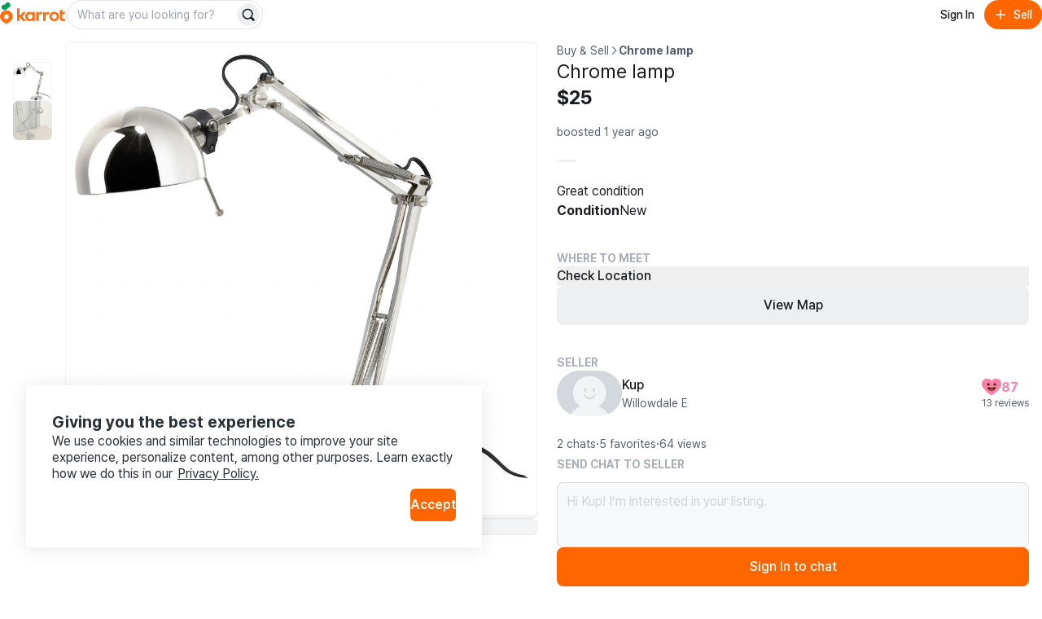

--- FILE ---
content_type: text/html
request_url: https://karrotmarket.com/buy-sell/chrome-lamp-2355827/?in=manhattan-7426
body_size: 106557
content:
<!DOCTYPE html><html lang="en-US" data-carotene="" data-carotene-color-mode="light" data-seed="" data-seed-color-mode="system" data-seed-user-color-scheme="light" data-rs-theme="karrot"><head><meta charSet="utf-8"/><meta name="viewport" content="width=device-width, initial-scale=1"/><meta name="color-scheme" content="light dark"/><script>(() => {
  document.documentElement.dataset.carotene = "";
  var d = window.matchMedia("(prefers-color-scheme: dark)"),
    a = () => {
      document.documentElement.dataset.caroteneColorMode = d.matches
        ? "dark"
        : "light";
    };
  "addEventListener" in d
    ? d.addEventListener("change", a)
    : "addListener" in d && d.addListener(a),
    a();
})();</script><script>(() => {
  const matcher = window.matchMedia("(prefers-color-scheme: dark)");
  const setColorMode = () => {
    const colorMode = matcher.matches ? "dark" : "light";
    
    document.documentElement.setAttribute("data-rs-color-mode", colorMode);
  }
  setColorMode();
})();</script><script>
    (function(window, document, mode) {
      try {
        document.documentElement.dataset.seed = '';
        document.documentElement.dataset.seedColorMode = mode;
      } catch (e) {}

      try {
        var prefersDark = window.matchMedia('(prefers-color-scheme: dark)');

        if ('addEventListener' in prefersDark) {
          prefersDark.addEventListener('change', apply);
        } else if ('addListener' in prefersDark) {
          prefersDark.addListener(apply);
        }

        if (prefersDark.matches) {
          document.documentElement.dataset.seedUserColorScheme = 'dark';
        } else {
          document.documentElement.dataset.seedUserColorScheme = 'light';
        }

        function apply() {
          document.documentElement.dataset.seedUserColorScheme = prefersDark.matches ? 'dark' : 'light';
        }
      } catch (e) {}

      try {
        if (typeof window.AndroidFunction !== 'undefined') {
          document.documentElement.dataset.seedPlatform = 'android';
        } else if (typeof window.webkit !== 'undefined' && typeof window.webkit.messageHandlers !== 'undefined') {
          document.documentElement.dataset.seedPlatform = 'ios';
        } else {
          document.documentElement.dataset.seedPlatform = 'ios';
        }
      } catch (e) {}
    })(window, document, 'system');
  </script><script>window.sentryEnv = {
  release: "4f0c9ce",
  environment: "prod-ca"
};</script><meta property="og:site_name" content="Karrot"/><meta property="og:locale" content="en-US"/><meta name="naver-site-verification" content="92caf15a36e20dd7883c22230a35492c8b7ef804"/><meta property="fb:app_id" content="1463621440622064"/><meta name="p:domain_verify" content="e409cc57443686596094495f640bef2a"/><meta property="og:url" content="https://www.karrotmarket.com/buy-sell/2355827/"/><link rel="canonical" href="https://www.karrotmarket.com/buy-sell/2355827/"/><title>Chrome lamp | Karrot</title><meta property="og:title" content="Chrome lamp | Karrot"/><meta name="twitter:title" content="Chrome lamp | Karrot"/><meta name="description" content="Great condition"/><meta property="og:description" content="Great condition"/><meta name="twitter:description" content="Great condition"/><meta property="og:image" content="https://dtxw8q4qct0d4.cloudfront.net/origin/article/202406/966b1eb35c418109c5d5754223812dadffab3cbeed97b6692f0c999e8212294d.jpg?f=webp&amp;amp;q=95&amp;amp;s=1200x630&amp;amp;t=cover"/><meta name="twitter:image" content="https://dtxw8q4qct0d4.cloudfront.net/origin/article/202406/966b1eb35c418109c5d5754223812dadffab3cbeed97b6692f0c999e8212294d.jpg?f=webp&amp;amp;q=95&amp;amp;s=1200x630&amp;amp;t=cover"/><meta property="og:image:width" content="1200"/><meta property="og:image:height" content="630"/><meta name="twitter:card" content="summary_large_image"/><meta property="og:type" content="article"/><script type="application/ld+json">{"@context":"https://schema.org","@type":"Product","name":"Chrome lamp","description":"Great condition","image":"https://dtxw8q4qct0d4.cloudfront.net/origin/article/202406/966b1eb35c418109c5d5754223812dadffab3cbeed97b6692f0c999e8212294d.jpg?f=webp&q=95&s=1440x1440&t=inside","url":"/us/buy-sell/2355827/","offers":{"@type":"Offer","price":"25","priceCurrency":"USD","itemCondition":"https://schema.org/UsedCondition","availability":"https://schema.org/OutOfStock","seller":{"@type":"Person","name":"Kup"}}}</script><script type="application/ld+json">{"@context":"https://schema.org","@type":"BreadcrumbList","itemListElement":[{"@type":"ListItem","position":1,"name":"Buy and sell","item":"https://www.karrotmarket.com/buy-sell/all/"},{"@type":"ListItem","position":2,"name":"Chrome lamp"}]}</script><link rel="icon" href="/_remix/favicon-ptbCteuu.png" type="image/png"/><link rel="preconnect" href="https://warp-static.daangn.com"/><link rel="preload" as="style" href="/_remix/global-CpDctBIA.css"/><link rel="stylesheet" as="style" href="/_remix/global-CpDctBIA.css"/><link rel="preload" as="style" href="/_remix/reshaped-global-BCacAAWr.css"/><link rel="stylesheet" as="style" href="/_remix/reshaped-global-BCacAAWr.css"/><link rel="stylesheet" href="/_remix/root-DBOLWojO.css"/><link rel="stylesheet" href="/_remix/utils.css.ts-CKZKMpog.css"/><link rel="stylesheet" href="/_remix/useResponsiveClientValue-DZ3kGgMU.css"/><link rel="stylesheet" href="/_remix/variants-CAM8xgQS.css"/><link rel="stylesheet" href="/_remix/Header-DRpwr7em.css"/><link rel="stylesheet" href="/_remix/await-to-js-DnIA8el1.css"/><link rel="stylesheet" href="/_remix/ColorModeProvider-C6mrJ8ve.css"/><link rel="stylesheet" href="/_remix/index-Bwh659a8.css"/><link rel="stylesheet" href="/_remix/UserDropdownContent-C1p2KGoG.css"/><link rel="stylesheet" href="/_remix/shouldShowCountrySelectBanner-D1e5t0nF.css"/><link rel="stylesheet" href="/_remix/index-bzqAd7X5.css"/><link rel="stylesheet" href="/_remix/Footer-DYHQFj9Y.css"/><link rel="stylesheet" href="/_remix/Error-afu7GGX_.css"/><link rel="stylesheet" href="/_remix/WhereToMeet-CAjSGijy.css"/><link rel="stylesheet" href="/_remix/StepIndicator-BD9JsWRr.css"/><link rel="stylesheet" href="/_remix/AppDownloadBanner-Bpp9PRzN.css"/><link rel="stylesheet" href="/_remix/CurrentLocationButton-4FUmC92u.css"/><link rel="stylesheet" href="/_remix/DetailGroup-D-1cZSCw.css"/><link rel="stylesheet" href="/_remix/FeedItem-jelVyqBt.css"/><link rel="stylesheet" href="/_remix/StatusBadge-C0zTRd9n.css"/><link rel="stylesheet" href="/_remix/KarrotUserProfileSummary-CFpc0zYG.css"/><link rel="stylesheet" href="/_remix/KarrotUserAvatar-CrYHUC0E.css"/><link rel="stylesheet" href="/_remix/ModalLocationVerification-DSQvdg9j.css"/><link rel="stylesheet" href="/_remix/QuickChat-C4DjVvWk.css"/><link rel="stylesheet" href="/_remix/index-hiB2gzI4.css"/></head><body><noscript><iframe title="googletagmanager" src="https://www.googletagmanager.com/ns.html?id=GTM-NVJRT2M" height="0" width="0" style="display:none;visibility:hidden"></iframe></noscript><div class="_root_gna5y_1 _root_1psb7_1"><header style="position:sticky;top:0;left:0;z-index:1;--rs-view-gap-s:3;--rs-p-inline-s:4;--rs-p-block-s:3" class="_root_1fp8l_1 _--bg-page_1fp8l_1 _--flex_1fp8l_1 _--direction-column_1fp8l_1"><div class="_root_1fp8l_1 _--flex_1fp8l_1 _--direction-row_1fp8l_1" style="--rs-align-s:center;--rs-justify-s:space-between"><div class="_root_1fp8l_1 _--flex_1fp8l_1 _--direction-row_1fp8l_1" style="--rs-view-gap-s:2;--rs-view-gap-l:3;--rs-align-s:center"><div class="_root_jel4w_1 _--hidden_jel4w_1 _--hidden-false--l_jel4w_1"><a aria-label="Go to home" href="/?in=manhattan-7426" data-discover="true"><svg xmlns="http://www.w3.org/2000/svg" width="80" fill="none" viewBox="0 0 300 114"><path fill="#FF6F0F" d="M149.339 86.474v-4.89l-.3-.115c-2.755 3.25-6.825 6-12.335 6-11.525 0-20.545-9.315-20.545-21.825s8.85-21.79 20.375-21.79a16.16 16.16 0 0 1 12.5 6l.3-.11v-4.92h10.965v41.65zm-21.84-20.84c0 6.365 4.715 11.93 11.29 11.93 6.41 0 11.085-5.35 11.085-11.93s-4.675-11.725-11.085-11.725c-6.6 0-11.29 5.36-11.29 11.725m144.969 0c0 12.555-9.555 21.825-22.54 21.825s-22.43-9.27-22.43-21.825 9.5-21.79 22.455-21.79 22.515 9.235 22.515 21.79m-33.5 0c0 6.94 4.66 12.385 11 12.385s11-5.445 11-12.385-4.66-12.365-11-12.365-11.02 5.425-11.02 12.365zm47.709-11.325v17.805c0 3.835 2.76 5.325 5.235 5.54a13.34 13.34 0 0 0 7.825-1.58l.26 9.63a24.5 24.5 0 0 1-10.47 1.735c-8.88-.5-14.105-4.725-14.105-14.07V37.054l11.255-3.685v11.455h12.105v9.5zm-92.343-9.68-.245 11.645a17.35 17.35 0 0 0-7.961-1.275c-4.45.355-8.365 2.265-8.365 8.455v23.02h-11.33v-41.65h11v6.59l.33.08c1.785-3.56 5.085-7 10.91-7.605 1.919-.208 3.86.046 5.661.74m32.579 0-.245 11.645a17.4 17.4 0 0 0-7.965-1.275c-4.445.355-8.36 2.265-8.36 8.455v23.02h-11.345v-41.65h11v6.59l.33.08c1.785-3.56 5.09-7 10.915-7.605a12.14 12.14 0 0 1 5.67.74"></path><path fill="#FF6F0F" d="M105.584 86.474h14.766L100.964 63.72c6.66-3.37 14.116-10.795 16.856-18.91h-13.416c-2.64 6.545-7.595 12.445-14.5 14.5l-.2-.13V27.474H78.5v59h11.2v-18.95h.29zM29.24 36.869C13.09 36.869 0 49.684 0 65.833c0 22.325 29.32 34.175 29.24 34.14S58.5 88.158 58.5 65.833c0-16.15-13.115-28.964-29.26-28.964m0 40.684a11.07 11.07 0 1 1-.01-22.138 11.07 11.07 0 0 1 .01 22.138"></path><path fill="#00A05B" d="M35.82-.026c-6.825 0-11.575 4.77-12.32 10.38-9.1-2.5-16.23 4.385-16.23 12 0 5.82 4 10.525 9.335 12.05 4.3 1.225 12.045.315 12.045.315-.04-1.885 1.69-3.95 4.365-5.83 7.595-5.345 13.54-7.86 14.46-15.15.96-7.605-4.7-13.765-11.655-13.765"></path></svg></a></div><div class="_root_jel4w_1 _--hidden-true--l_jel4w_1"><a aria-label="Go to home" href="/?in=manhattan-7426" data-discover="true"><svg width="16" height="30" viewBox="0 0 16 30" fill="none" xmlns="http://www.w3.org/2000/svg"><title>Karrot Logo Symbol</title><g clip-path="url(#clip0_397_11454)"><path d="M7.89472 9.71387C3.53427 9.71387 0 13.0789 0 17.3196C0 23.1818 7.91632 26.2934 7.89472 26.2842C7.87312 26.275 15.7948 23.1818 15.7948 17.3196C15.7948 13.0789 12.2538 9.71387 7.89472 9.71387ZM7.89472 20.3971C7.30364 20.3973 6.72574 20.2271 6.2341 19.908C5.74247 19.5889 5.35917 19.1351 5.13266 18.6042C4.90615 18.0732 4.84661 17.4888 4.96157 16.925C5.07652 16.3611 5.36081 15.843 5.77849 15.4362C6.19617 15.0295 6.72848 14.7523 7.30812 14.6397C7.88776 14.5272 8.48871 14.5843 9.03498 14.8039C9.58125 15.0234 10.0483 15.3956 10.3771 15.8733C10.7059 16.351 10.8817 16.9128 10.8822 17.4876C10.8826 17.8695 10.8056 18.2476 10.6556 18.6005C10.5057 18.9534 10.2857 19.2741 10.0083 19.5443C9.73082 19.8145 9.40137 20.0288 9.03872 20.1752C8.67607 20.3215 8.28734 20.3969 7.89472 20.3971Z" fill="#FF6F0F"></path><path d="M9.67144 0.0253906C7.82868 0.0253906 6.54617 1.27793 6.34502 2.75105C3.888 2.09458 1.96289 3.9025 1.96289 5.9021C1.96289 7.43036 3.0429 8.66583 4.48336 9.06628C5.64437 9.38795 7.73553 9.14899 7.73553 9.14899C7.72473 8.65401 8.19183 8.11177 8.91409 7.61811C10.9647 6.21458 12.5699 5.55417 12.8183 3.63991C13.0775 1.64293 11.5493 0.0253906 9.67144 0.0253906Z" fill="#00A05B"></path></g><defs><clipPath id="clip0_397_11454"><rect width="15.79" height="29.9348" fill="white" transform="translate(0 0.0322266)"></rect></clipPath></defs></svg></a></div><div class="_root_jel4w_1 _--hidden_jel4w_1 _--hidden-false--m_jel4w_1"><div class="_root_1fp8l_1 _--flex_1fp8l_1 _--direction-row_1fp8l_1" style="--rs-view-gap-s:3;--rs-align-s:center"><div class="_root_jel4w_1 _--hidden-true--m_jel4w_1 _--hidden-false--l_jel4w_1"><div role="separator" aria-hidden="true" class="_root_1fp8l_1 _root_1i336_1 _--type-literal_1i336_1 _root_d37ae_1 _--type-unit_d37ae_1 _root_p03wu_1 _--radius-circular_p03wu_1 _--bg-neutral_1fp8l_1 _--flex_1fp8l_1 _--direction-column_1fp8l_1" style="--rs-align-s:center;--rs-w-s:3px;--rs-h-s:3;--rs-justify-s:center"></div></div><div class="_root_1fp8l_1 _--flex_1fp8l_1 _--direction-row_1fp8l_1" style="--rs-view-gap-s:1.5;--rs-align-s:center"><form class="_1vdlsdn0"><div class="_root_1fp8l_1 _root_1i336_1 _--type-literal_1i336_1 _--type-unit--m_1i336_1 _--type-unit--l_1i336_1" style="--rs-w-s:100%;--rs-w-m:40;--rs-w-l:60"><div data-rs-aligner-target="true" class="_root_1uym4_1 _1vdlsdn1 _--size-medium_1uym4_1 _--rounded_1uym4_1"><div class="_inner_1uym4_1"><input type="text" autoComplete="off" class="_input_1uym4_1" name="search" placeholder="What are you looking for?" id=":R2rasp5mp5:"/><div class="_slot_1uym4_1 _slot--position-end_1uym4_1"><button aria-label="Search" data-rs-aligner-target="true" type="submit" class="_root_64f5z_1 _root_1vxzk_1 _--color-neutral_1vxzk_1 _--variant-solid_1vxzk_1 _--size-small_1vxzk_1 _--rounded_1vxzk_1 _--icon-only_1vxzk_1"><span aria-hidden="true" class="_root_19u45_1 _icon_1vxzk_1 _root_d37ae_1 _--type-unit_d37ae_1 _--auto_19u45_1" style="--rs-h-s:4"><svg viewBox="0 0 24 24" fill="none" xmlns="http://www.w3.org/2000/svg" data-seed-icon="true" data-seed-icon-version="0.0.23" width="24" height="24" focusable="false"><g><path fill-rule="evenodd" clip-rule="evenodd" d="M10.811 1C5.3928 1 0.999939 5.38822 0.999939 10.8046V10.8176C0.999939 16.234 5.3928 20.6222 10.811 20.6222C12.792 20.6222 14.6438 20.0354 16.1897 19.0193L20.2858 23.1156C21.0669 23.8967 22.3332 23.8967 23.1143 23.1156C23.8953 22.3346 23.8953 21.0683 23.1143 20.2872L19.0171 16.1899C20.0326 14.6429 20.6222 12.7916 20.6222 10.8046C20.6222 5.38822 16.2293 1 10.811 1ZM3.39994 10.8046C3.39994 6.71542 6.71657 3.4 10.811 3.4C14.9055 3.4 18.2222 6.71542 18.2222 10.8046C18.2222 13.0196 17.2561 15.0073 15.7142 16.3681L15.7118 16.3702C14.4095 17.5257 12.6917 18.2222 10.811 18.2222C6.71657 18.2222 3.39994 14.9068 3.39994 10.8176V10.8046Z" fill="currentColor"></path></g></svg></span></button></div></div></div></div></form></div></div></div></div><div class="_root_1fp8l_1 _--flex_1fp8l_1 _--direction-row_1fp8l_1" style="--rs-view-gap-s:1.5;--rs-align-s:center"><button data-rs-aligner-target="true" type="button" class="_root_64f5z_1 _root_1vxzk_1 _--color-neutral_1vxzk_1 _--variant-ghost_1vxzk_1 _--size-medium_1vxzk_1 _--rounded_1vxzk_1"><span class="_text_1vxzk_1">Sign In</span></button><button data-rs-aligner-target="true" type="button" class="_root_64f5z_1 _root_1vxzk_1 _--color-primary_1vxzk_1 _--variant-solid_1vxzk_1 _--size-medium_1vxzk_1 _--rounded_1vxzk_1"><span aria-hidden="true" class="_root_19u45_1 _icon_1vxzk_1 _root_d37ae_1 _--type-unit_d37ae_1 _--auto_19u45_1" style="--rs-h-s:4"><svg viewBox="0 0 24 24" fill="none" xmlns="http://www.w3.org/2000/svg" data-seed-icon="true" data-seed-icon-version="0.0.23" width="24" height="24" focusable="false"><g><path d="M13.1992 4.00078C13.1992 3.33804 12.662 2.80078 11.9992 2.80078C11.3365 2.80078 10.7992 3.33804 10.7992 4.00078L10.7992 10.8008H4.00078C3.33804 10.8008 2.80078 11.338 2.80078 12.0008C2.80078 12.6635 3.33804 13.2008 4.00078 13.2008H10.7992L10.7992 20.0008C10.7992 20.6635 11.3365 21.2008 11.9992 21.2008C12.662 21.2008 13.1992 20.6635 13.1992 20.0008V13.2008H20.0008C20.6635 13.2008 21.2008 12.6635 21.2008 12.0008C21.2008 11.338 20.6635 10.8008 20.0008 10.8008H13.1992V4.00078Z" fill="currentColor"></path></g></svg></span><span class="_text_1vxzk_1">Sell</span></button></div></div><div class="_root_jel4w_1 _--hidden-true--m_jel4w_1"><div class="_root_1fp8l_1 _--flex_1fp8l_1 _--direction-row_1fp8l_1" style="--rs-view-gap-s:1.5;--rs-align-s:center"><form class="_1vdlsdn0"><div class="_root_1fp8l_1 _root_1i336_1 _--type-literal_1i336_1 _--type-unit--m_1i336_1 _--type-unit--l_1i336_1" style="--rs-w-s:100%;--rs-w-m:40;--rs-w-l:60"><div data-rs-aligner-target="true" class="_root_1uym4_1 _1vdlsdn1 _--size-medium_1uym4_1 _--rounded_1uym4_1"><div class="_inner_1uym4_1"><input type="text" autoComplete="off" class="_input_1uym4_1" name="search" placeholder="What are you looking for?" id=":Rmq5mp5:"/><div class="_slot_1uym4_1 _slot--position-end_1uym4_1"><button aria-label="Search" data-rs-aligner-target="true" type="submit" class="_root_64f5z_1 _root_1vxzk_1 _--color-neutral_1vxzk_1 _--variant-solid_1vxzk_1 _--size-small_1vxzk_1 _--rounded_1vxzk_1 _--icon-only_1vxzk_1"><span aria-hidden="true" class="_root_19u45_1 _icon_1vxzk_1 _root_d37ae_1 _--type-unit_d37ae_1 _--auto_19u45_1" style="--rs-h-s:4"><svg viewBox="0 0 24 24" fill="none" xmlns="http://www.w3.org/2000/svg" data-seed-icon="true" data-seed-icon-version="0.0.23" width="24" height="24" focusable="false"><g><path fill-rule="evenodd" clip-rule="evenodd" d="M10.811 1C5.3928 1 0.999939 5.38822 0.999939 10.8046V10.8176C0.999939 16.234 5.3928 20.6222 10.811 20.6222C12.792 20.6222 14.6438 20.0354 16.1897 19.0193L20.2858 23.1156C21.0669 23.8967 22.3332 23.8967 23.1143 23.1156C23.8953 22.3346 23.8953 21.0683 23.1143 20.2872L19.0171 16.1899C20.0326 14.6429 20.6222 12.7916 20.6222 10.8046C20.6222 5.38822 16.2293 1 10.811 1ZM3.39994 10.8046C3.39994 6.71542 6.71657 3.4 10.811 3.4C14.9055 3.4 18.2222 6.71542 18.2222 10.8046C18.2222 13.0196 17.2561 15.0073 15.7142 16.3681L15.7118 16.3702C14.4095 17.5257 12.6917 18.2222 10.811 18.2222C6.71657 18.2222 3.39994 14.9068 3.39994 10.8176V10.8046Z" fill="currentColor"></path></g></svg></span></button></div></div></div></div></form></div></div></header><main class="_root_1fp8l_1"><article class="_root_1fp8l_1 oaesno2 _--flex_1fp8l_1 _--direction-column_1fp8l_1 _--direction-row--l_1fp8l_1 _--nowrap_1fp8l_1"><div class="_root_jel4w_1 _--hidden-true--l_jel4w_1"><section class="oaesnok"><div class="oaesnol"><div class="_1jwhxo70"><div class="_1jwhxo71"><div class="_1jwhxo72 _1jwhxo73 oaesnom _1renb941 _18k6abl1"><img srcSet="https://dtxw8q4qct0d4.cloudfront.net/origin/article/202406/966b1eb35c418109c5d5754223812dadffab3cbeed97b6692f0c999e8212294d.jpg?f=webp&amp;q=82&amp;s=750x750&amp;t=inside 750w, https://dtxw8q4qct0d4.cloudfront.net/origin/article/202406/966b1eb35c418109c5d5754223812dadffab3cbeed97b6692f0c999e8212294d.jpg?f=webp&amp;q=82&amp;s=1024x1024&amp;t=inside 1024w, https://dtxw8q4qct0d4.cloudfront.net/origin/article/202406/966b1eb35c418109c5d5754223812dadffab3cbeed97b6692f0c999e8212294d.jpg?f=webp&amp;q=95&amp;s=1536x1536&amp;t=inside 1536w, https://dtxw8q4qct0d4.cloudfront.net/origin/article/202406/966b1eb35c418109c5d5754223812dadffab3cbeed97b6692f0c999e8212294d.jpg?f=webp&amp;q=95&amp;s=2048x2048&amp;t=inside 2048w" sizes="(min-width: 1024px) 50vw, 100vw" src="https://dtxw8q4qct0d4.cloudfront.net/origin/article/202406/966b1eb35c418109c5d5754223812dadffab3cbeed97b6692f0c999e8212294d.jpg?f=webp&amp;q=95&amp;s=1440x1440&amp;t=inside" class="oaesnon" alt="" loading="lazy"/></div><div class="_1jwhxo72 _1jwhxo73 oaesnom _1renb941 _18k6abl1"><img srcSet="https://dtxw8q4qct0d4.cloudfront.net/origin/article/202406/f1516ca386de3e7a5a4382e0c53a5e9c19f88a37c8e04bc196786b52c70ee441.jpg?f=webp&amp;q=82&amp;s=750x750&amp;t=inside 750w, https://dtxw8q4qct0d4.cloudfront.net/origin/article/202406/f1516ca386de3e7a5a4382e0c53a5e9c19f88a37c8e04bc196786b52c70ee441.jpg?f=webp&amp;q=82&amp;s=1024x1024&amp;t=inside 1024w, https://dtxw8q4qct0d4.cloudfront.net/origin/article/202406/f1516ca386de3e7a5a4382e0c53a5e9c19f88a37c8e04bc196786b52c70ee441.jpg?f=webp&amp;q=95&amp;s=1536x1536&amp;t=inside 1536w, https://dtxw8q4qct0d4.cloudfront.net/origin/article/202406/f1516ca386de3e7a5a4382e0c53a5e9c19f88a37c8e04bc196786b52c70ee441.jpg?f=webp&amp;q=95&amp;s=2048x2048&amp;t=inside 2048w" sizes="(min-width: 1024px) 50vw, 100vw" src="https://dtxw8q4qct0d4.cloudfront.net/origin/article/202406/f1516ca386de3e7a5a4382e0c53a5e9c19f88a37c8e04bc196786b52c70ee441.jpg?f=webp&amp;q=95&amp;s=1440x1440&amp;t=inside" class="oaesnon" alt="" loading="lazy"/></div></div><div class="_root_jel4w_1 _--hidden_jel4w_1 _--hidden-false--l_jel4w_1 _--hidden-true--xl_jel4w_1"><div><button type="button" aria-label="Previous item" class="_1jwhxo75 _1jwhxo74 _1jwhxo76"><svg viewBox="0 0 24 24" fill="none" xmlns="http://www.w3.org/2000/svg" data-seed-icon="true" data-seed-icon-version="0.0.23" width="32" height="32" class="_1jwhxo7b"><g><path fill-rule="evenodd" clip-rule="evenodd" d="M15.7241 2.76052C16.105 3.16043 16.0896 3.79341 15.6897 4.17431L7.45 12.0222L15.6896 19.8689C16.0896 20.2498 16.105 20.8827 15.7242 21.2827C15.3433 21.6826 14.7103 21.6981 14.3104 21.3172L5.31037 12.7464C5.11218 12.5576 5.00001 12.2959 5 12.0222C4.99999 11.7486 5.11215 11.4868 5.31032 11.2981L14.3103 2.72608C14.7102 2.34518 15.3432 2.3606 15.7241 2.76052Z" fill="currentColor"></path></g></svg></button><button type="button" aria-label="Next item" class="_1jwhxo78 _1jwhxo74 _1jwhxo79"><svg viewBox="0 0 24 24" fill="none" xmlns="http://www.w3.org/2000/svg" data-seed-icon="true" data-seed-icon-version="0.0.23" width="32" height="32" class="_1jwhxo7b"><g><path fill-rule="evenodd" clip-rule="evenodd" d="M8.27589 2.76052C7.89499 3.16043 7.9104 3.79341 8.31032 4.17431L16.55 12.0222L8.31037 19.8689C7.91042 20.2498 7.89496 20.8827 8.27584 21.2827C8.65671 21.6826 9.28969 21.6981 9.68963 21.3172L18.6896 12.7464C18.8878 12.5576 19 12.2959 19 12.0222C19 11.7486 18.8879 11.4868 18.6897 11.2981L9.68968 2.72608C9.28976 2.34518 8.65679 2.3606 8.27589 2.76052Z" fill="currentColor"></path></g></svg></button></div></div></div><div><ol class="_root_1fp8l_1 _root_1i336_1 _--type-literal_1i336_1 _--flex_1fp8l_1 _--direction-row_1fp8l_1 _--nowrap_1fp8l_1" style="--rs-view-gap-s:2;--rs-align-s:center;--rs-w-s:100%;--rs-justify-s:center;--rs-p-top-s:4"><li class="_root_1fp8l_1 _--overflow-hidden_1fp8l_1 _--flex_1fp8l_1 _--direction-column_1fp8l_1" style="--rs-align-s:center;--rs-justify-s:center"><button class="oaesno4 oaesno3 oaesno5 oaesno7" type="button" aria-label="move to photo(1)"><div class="_1renb941 _18k6abl1"><noscript><span class="_1renb942"><img class="_1renb943" src="https://dtxw8q4qct0d4.cloudfront.net/origin/article/202406/966b1eb35c418109c5d5754223812dadffab3cbeed97b6692f0c999e8212294d.jpg?q=82&amp;s=300x300&amp;t=crop&amp;f=webp" alt="Chrome lamp image indicator(1)"/></span></noscript><span class="_1renb942 lazy-load-image-background opacity" style="color:transparent;display:inline-block"><span class="_1renb943" style="display:inline-block"></span></span></div></button></li><li class="_root_1fp8l_1 _--overflow-hidden_1fp8l_1 _--flex_1fp8l_1 _--direction-column_1fp8l_1" style="--rs-align-s:center;--rs-justify-s:center"><button class="oaesno4 oaesno3 oaesno6 oaesno7" type="button" aria-label="move to photo(2)"><div class="_1renb941 _18k6abl1"><noscript><span class="_1renb942"><img class="_1renb943" src="https://dtxw8q4qct0d4.cloudfront.net/origin/article/202406/f1516ca386de3e7a5a4382e0c53a5e9c19f88a37c8e04bc196786b52c70ee441.jpg?q=82&amp;s=300x300&amp;t=crop&amp;f=webp" alt="Chrome lamp image indicator(2)"/></span></noscript><span class="_1renb942 lazy-load-image-background opacity" style="color:transparent;display:inline-block"><span class="_1renb943" style="display:inline-block"></span></span></div></button></li></ol></div></div></section></div><div class="_root_jel4w_1 _--hidden_jel4w_1 _--hidden-false--l_jel4w_1"><ul class="_root_1fp8l_1 oaesno0 _--flex_1fp8l_1 _--direction-column_1fp8l_1" style="--rs-view-gap-s:2.5;--rs-position-s:sticky;--rs-p-end-s:4"><li class="_root_1fp8l_1 _root_1i336_1 _--type-unit_1i336_1 _--type-unit--xl_1i336_1 _root_d37ae_1 _--type-unit_d37ae_1 _--type-unit--xl_d37ae_1" style="--rs-w-s:11;--rs-w-xl:12;--rs-h-s:11;--rs-h-xl:12"><button class="_1renb941 _18k6abl1 oaesno4 oaesno3 oaesno5" type="button" aria-label="move to photo(1)"><noscript><span class="_1renb942"><img class="_1renb943" src="https://dtxw8q4qct0d4.cloudfront.net/origin/article/202406/966b1eb35c418109c5d5754223812dadffab3cbeed97b6692f0c999e8212294d.jpg?q=82&amp;s=300x300&amp;t=crop&amp;f=webp" alt="Chrome lamp image indicator(1)"/></span></noscript><span class="_1renb942 lazy-load-image-background opacity" style="color:transparent;display:inline-block"><span class="_1renb943" style="display:inline-block"></span></span></button></li><li class="_root_1fp8l_1 _root_1i336_1 _--type-unit_1i336_1 _--type-unit--xl_1i336_1 _root_d37ae_1 _--type-unit_d37ae_1 _--type-unit--xl_d37ae_1" style="--rs-w-s:11;--rs-w-xl:12;--rs-h-s:11;--rs-h-xl:12"><button class="_1renb941 _18k6abl1 oaesno4 oaesno3 oaesno6" type="button" aria-label="move to photo(2)"><noscript><span class="_1renb942"><img class="_1renb943" src="https://dtxw8q4qct0d4.cloudfront.net/origin/article/202406/f1516ca386de3e7a5a4382e0c53a5e9c19f88a37c8e04bc196786b52c70ee441.jpg?q=82&amp;s=300x300&amp;t=crop&amp;f=webp" alt="Chrome lamp image indicator(2)"/></span></noscript><span class="_1renb942 lazy-load-image-background opacity" style="color:transparent;display:inline-block"><span class="_1renb943" style="display:inline-block"></span></span></button></li></ul><div class="_root_1fp8l_1 oaesno8"><ul class="_root_1fp8l_1 _--flex_1fp8l_1 _--direction-column_1fp8l_1" style="--rs-view-gap-s:1"><li class="oaesnoc _1renb944"><button type="button" id="article-image-0" class="_1renb941 _18k6abl1 oaesno3" aria-label="Enlarge photo"><noscript><span class="_1renb942"><img class="_1renb943" src="https://dtxw8q4qct0d4.cloudfront.net/origin/article/202406/966b1eb35c418109c5d5754223812dadffab3cbeed97b6692f0c999e8212294d.jpg?f=webp&amp;q=95&amp;s=1440x1440&amp;t=inside" alt="Chrome lamp image(1)"/></span></noscript><span class="_1renb942 lazy-load-image-background opacity" style="color:transparent;display:inline-block"><span class="_1renb943" style="display:inline-block"></span></span></button></li><li class="oaesnoc _1renb944"><button type="button" id="article-image-1" class="_1renb941 _18k6abl1 oaesno3" aria-label="Enlarge photo"><noscript><span class="_1renb942"><img class="_1renb943" src="https://dtxw8q4qct0d4.cloudfront.net/origin/article/202406/f1516ca386de3e7a5a4382e0c53a5e9c19f88a37c8e04bc196786b52c70ee441.jpg?f=webp&amp;q=95&amp;s=1440x1440&amp;t=inside" alt="Chrome lamp image(2)"/></span></noscript><span class="_1renb942 lazy-load-image-background opacity" style="color:transparent;display:inline-block"><span class="_1renb943" style="display:inline-block"></span></span></button></li></ul></div></div><div class="_root_1fp8l_1 oaesno1 _root_1i336_1 _--type-literal_1i336_1 _--type-literal--l_1i336_1 _item--grow_1fp8l_1" style="--rs-w-s:100%;--rs-w-l:50%;--rs-p-start-s:0;--rs-p-start-l:4;--rs-p-start-xl:6;--rs-p-top-s:6;--rs-p-top-l:0"><div class="_root_1fp8l_1 _--flex_1fp8l_1 _--direction-column_1fp8l_1" style="--rs-view-gap-s:2"><div class="_root_jel4w_1 _--hidden_jel4w_1 _--hidden-false--l_jel4w_1"><nav class=""><ol class="_root_1fp8l_1 _--flex_1fp8l_1 _--direction-row_1fp8l_1" style="--rs-view-gap-s:2;--rs-align-s:center"><li class="_root_1fp8l_1 _--flex_1fp8l_1 _--direction-row_1fp8l_1" style="--rs-view-gap-s:2;--rs-align-s:center"><div class="_root_wqzux_1 _--color-neutral-faded_wqzux_1 _--variant-body-3_wqzux_1"><a href="/buy-sell/all/?in=manhattan-7426" data-discover="true"><div class="_root_wqzux_1 _--color-neutral_wqzux_1 _--variant-body-3_wqzux_1 _--weight-medium_wqzux_1"><div class="_root_wqzux_1 _--color-neutral-faded_wqzux_1 _--variant-body-3_wqzux_1">Buy &amp; Sell</div></div></a></div></li><li class="_root_1fp8l_1 _--flex_1fp8l_1 _--direction-row_1fp8l_1" style="--rs-view-gap-s:2;--rs-align-s:center"><div class="_root_wqzux_1 _--color-neutral-faded_wqzux_1"><svg viewBox="0 0 24 24" fill="none" xmlns="http://www.w3.org/2000/svg" data-seed-icon="true" data-seed-icon-version="0.0.23" width="12" height="12"><g><path fill-rule="evenodd" clip-rule="evenodd" d="M8.27589 2.76052C7.89499 3.16043 7.9104 3.79341 8.31032 4.17431L16.55 12.0222L8.31037 19.8689C7.91042 20.2498 7.89496 20.8827 8.27584 21.2827C8.65671 21.6826 9.28969 21.6981 9.68963 21.3172L18.6896 12.7464C18.8878 12.5576 19 12.2959 19 12.0222C19 11.7486 18.8879 11.4868 18.6897 11.2981L9.68968 2.72608C9.28976 2.34518 8.65679 2.3606 8.27589 2.76052Z" fill="currentColor"></path></g></svg></div><div class="_root_wqzux_1 _--color-neutral-faded_wqzux_1 _--variant-body-3_wqzux_1"><div class="_root_wqzux_1 _--color-neutral_wqzux_1 _--variant-body-3_wqzux_1 _--weight-medium_wqzux_1"><div class="_root_wqzux_1 _--color-neutral-faded_wqzux_1 _--variant-body-3_wqzux_1 _--weight-bold_wqzux_1">Chrome lamp</div></div></div></li></ol></nav></div><h1 class="oaesno9">Chrome lamp</h1><div class="_root_wqzux_1 _--color-neutral_wqzux_1 _--variant-featured-2_wqzux_1 _--weight-bold_wqzux_1">$25</div></div><div class="_root_1fp8l_1 _--flex_1fp8l_1 _--direction-row_1fp8l_1" style="--rs-align-s:end;--rs-justify-s:space-between;--rs-p-top-s:4"><div class="_root_1fp8l_1"><time dateTime="2024-08-06T13:02:11Z" class="oaesnoa"></time></div></div><div class="_root_1fp8l_1" style="--rs-p-top-s:6"><div role="separator" aria-hidden="true" class="_root_1fp8l_1 _root_1i336_1 _--type-unit_1i336_1 _root_d37ae_1 _--type-literal_d37ae_1 _root_p03wu_1 _--radius-circular_p03wu_1 _--bg-neutral_1fp8l_1 _--flex_1fp8l_1 _--direction-column_1fp8l_1" style="--rs-align-s:center;--rs-w-s:6;--rs-h-s:3px;--rs-justify-s:center"></div></div><div class="_root_1fp8l_1 _--flex_1fp8l_1 _--direction-column_1fp8l_1" style="--rs-view-gap-s:6;--rs-p-top-s:6"><div class="_root_wqzux_1 _--color-neutral_wqzux_1 _--variant-body-2_wqzux_1">Great condition</div><ul class="_root_1fp8l_1 _--flex_1fp8l_1 _--direction-column_1fp8l_1" style="--rs-view-gap-s:1"><li class="_root_1fp8l_1 _--flex_1fp8l_1 _--direction-row_1fp8l_1 _--nowrap_1fp8l_1" style="--rs-view-gap-s:2"><div class="_root_wqzux_1 _--color-neutral_wqzux_1 _--variant-body-2_wqzux_1 _--weight-bold_wqzux_1">Condition</div><div style="flex-shrink:1" class="_root_wqzux_1 _--color-neutral_wqzux_1 _--variant-body-2_wqzux_1">New</div></li></ul></div><div class="_root_1fp8l_1" style="--rs-p-top-s:9"><div class="_root_1fp8l_1 _--flex_1fp8l_1 _--direction-column_1fp8l_1" style="--rs-view-gap-s:2"><h2 class="_root_wqzux_1 _--color-neutral-faded_wqzux_1 _--variant-body-3_wqzux_1 _--weight-bold_wqzux_1 oaesnob">WHERE TO MEET</h2><button type="button" class="_1q1jgz60"><div class="_root_wqzux_1 _--color-neutral_wqzux_1 _--variant-body-2_wqzux_1 _--weight-medium_wqzux_1">Check Location</div></button><button data-rs-aligner-target="true" type="button" class="_root_64f5z_1 _root_1vxzk_1 _--color-neutral_1vxzk_1 _--variant-solid_1vxzk_1 _--size-large_1vxzk_1 _--full-width_1vxzk_1"><span class="_text_1vxzk_1">View Map</span></button></div><div class="_root_1fp8l_1 _--flex_1fp8l_1 _--direction-column_1fp8l_1" style="--rs-view-gap-s:3;--rs-p-top-s:9"><h2 class="_root_wqzux_1 _--color-neutral-faded_wqzux_1 _--variant-body-3_wqzux_1 _--weight-bold_wqzux_1 oaesnob">SELLER</h2><div class="_root_1fp8l_1"><div class="_root_1fp8l_1 _--flex_1fp8l_1 _--direction-row_1fp8l_1 _--nowrap_1fp8l_1" style="--rs-view-gap-s:2;--rs-align-s:center;--rs-justify-s:space-between"><div class="_root_1fp8l_1 cojv4l0 _--flex_1fp8l_1 _--direction-row_1fp8l_1 _--nowrap_1fp8l_1 _item--shrink_1fp8l_1" style="--rs-view-gap-s:3;--rs-align-s:center"><a data-gtm="buy_sell_profile_image" href="/users/317767/?in=manhattan-7426" aria-label="profile page of Kup" data-discover="true"><div style="--rs-h-s:14" class="_root_1fp8l_1 _root_1wiej_1 _root_d37ae_1 _--type-unit_d37ae_1 _--color-neutral_1wiej_1 _root_p03wu_1 _--radius-circular_p03wu_1 _--bg-neutral_1fp8l_1"><img src="https://d1unjqcospf8gs.cloudfront.net/assets/users/default_profile_80-5a29bb7c.png" alt="Kup profile" class="_img_1wiej_1"/></div></a><div class="_root_1fp8l_1 cojv4l4 _--flex_1fp8l_1 _--direction-column_1fp8l_1 _--nowrap_1fp8l_1" style="--rs-align-s:start;--rs-justify-s:center"><a data-gtm="buy_sell_profile_nickname" href="/users/317767/?in=manhattan-7426" class="cojv4l3" data-discover="true"><div class="_root_wqzux_1 _--color-neutral_wqzux_1 _--variant-body-2_wqzux_1 _--weight-medium_wqzux_1">Kup</div></a><div class="_root_1fp8l_1 _root_1i336_1 _--type-literal_1i336_1 _--flex_1fp8l_1 _--direction-row_1fp8l_1 _item--grow_1fp8l_1" style="--rs-w-s:100%"><div class="_root_wqzux_1 _--color-neutral-faded_wqzux_1 _--variant-body-3_wqzux_1 _--weight-regular_wqzux_1 cojv4l2">Willowdale E</div></div></div></div><div class="_root_1fp8l_1 _--flex_1fp8l_1 _--direction-column_1fp8l_1" style="--rs-view-gap-s:1;--rs-align-s:end;--rs-justify-s:center"><div class="_root_1fp8l_1 _--flex_1fp8l_1 _--direction-row_1fp8l_1" style="--rs-view-gap-s:1;--rs-align-s:center;--rs-justify-s:center"><img src="https://img.ca.gcp-karroter.net/origin/heart_level/202503/1b4944d6b5df546742c3ab6771ce8cd354a96d0814e57128eec64d8ab3816b69.png?f=webp" alt="user score" class="_root_16ope_1 _root_1i336_1 _--type-literal_1i336_1 _--display-mode-cover_16ope_1" style="--rs-w-s:24px;--rs-ratio-s:1"/><span class="cojv4l1 _1renb946 _1renb94b">87</span></div><div class="_root_wqzux_1 _--color-neutral-faded_wqzux_1 _--variant-caption-1_wqzux_1 _--weight-regular_wqzux_1">13 reviews</div></div></div></div></div></div><div class="_root_1fp8l_1" style="--rs-p-bottom-s:5;--rs-p-top-s:6"><span class="_root_1fp8l_1 _--flex_1fp8l_1 _--direction-row_1fp8l_1 _--wrap_1fp8l_1" style="--rs-view-gap-s:2;--rs-align-s:center"><span class="_1miot5s1 _1miot5s8 _1miot5sa">2<!-- --> chats</span><span aria-hidden="true" class="_1miot5s1">·</span><span class="_1miot5s1 _1miot5s8 _1miot5sa">5<!-- --> favorites</span><span aria-hidden="true" class="_1miot5s1">·</span><span class="_1miot5s1 _1miot5s8 _1miot5sa">64<!-- --> views</span></span></div><div class="oaesnod"><div class="_root_jel4w_1 _--hidden_jel4w_1 _--hidden-false--l_jel4w_1"><div class="_root_1fp8l_1" style="--rs-p-bottom-s:3"><h2 class="_root_wqzux_1 _--color-neutral-faded_wqzux_1 _--variant-body-3_wqzux_1 _--weight-bold_wqzux_1 oaesnob">SEND CHAT TO SELLER</h2></div></div><div><div class="_root_1fp8l_1 _--flex_1fp8l_1 _--direction-row_1fp8l_1 _--direction-column--l_1fp8l_1 _--nowrap_1fp8l_1" style="--rs-view-gap-s:3"><div class="_root_jel4w_1 _--hidden_jel4w_1 _--hidden-false--l_jel4w_1"><div class="_root_1fp8l_1 _root_1i336_1 _--type-literal_1i336_1" style="--rs-w-s:100%"><div style="height:80px" data-rs-aligner-target="true" class="_root_136xx_1 _--size-large_136xx_1 _--resize-none_136xx_1" data-rs-textarea-value="Hi Kup! I’m interested in your listing."><textarea rows="3" style="height:80px" class="_input_136xx_1" disabled="" name="quick-chat-message" id=":Rm5ltp9mp5:">Hi Kup! I’m interested in your listing.</textarea></div></div></div><div class="_root_jel4w_1 _--hidden_jel4w_1 _--hidden-false--m_jel4w_1 _--hidden-true--l_jel4w_1"><div class="_item_1fp8l_1 _item--grow_1fp8l_1"><div style="height:36px" data-rs-aligner-target="true" class="_root_136xx_1 _--size-medium_136xx_1 _--resize-none_136xx_1" data-rs-textarea-value="Hi Kup! I’m interested in your listing."><textarea rows="3" style="height:36px" class="_input_136xx_1" disabled="" name="quick-chat-message" id=":R29ltp9mp5:">Hi Kup! I’m interested in your listing.</textarea></div></div></div><div class="_root_jel4w_1 _--hidden-true--m_jel4w_1"><button data-rs-aligner-target="true" type="button" class="_root_64f5z_1 _root_1vxzk_1 _--color-primary_1vxzk_1 _--variant-solid_1vxzk_1 _--size-medium_1vxzk_1 _--full-width_1vxzk_1"><span class="_text_1vxzk_1">Get the Karrot app to chat</span></button></div><div class="_root_jel4w_1 _--hidden_jel4w_1 _--hidden-false--m_jel4w_1"><button data-rs-aligner-target="true" type="button" class="_root_64f5z_1 _root_1vxzk_1 _--color-primary_1vxzk_1 _--variant-solid_1vxzk_1 _--size-medium_1vxzk_1 _--size-large--l_1vxzk_1 _--full-width-false--m_1vxzk_1 _--full-width-true--l_1vxzk_1"><span class="_text_1vxzk_1">Sign In to chat</span></button></div></div></div></div></div></article><section class="_root_1fp8l_1 _--flex_1fp8l_1 _--direction-column_1fp8l_1" style="--rs-view-gap-s:4;--rs-p-inline-s:4;--rs-p-bottom-s:4;--rs-p-top-s:6"><div class="_root_1fp8l_1 _--flex_1fp8l_1 _--direction-row_1fp8l_1 _--nowrap_1fp8l_1" style="--rs-align-s:center;--rs-justify-s:space-between"><h2 class="oaesnoe">Other listings by <!-- -->Kup</h2><div class="_root_jel4w_1 _--hidden_jel4w_1 _--hidden-false--m_jel4w_1"><a href="/users/317767/?in=manhattan-7426" data-discover="true"><button tabindex="-1" data-rs-aligner-target="true" type="button" class="_root_64f5z_1 _root_1vxzk_1 _--color-neutral_1vxzk_1 _--variant-outline_1vxzk_1 _--size-medium_1vxzk_1"><span class="_text_1vxzk_1">Show all</span><span aria-hidden="true" class="_root_19u45_1 _icon_1vxzk_1 _--icon-position-end_1vxzk_1 _root_d37ae_1 _--type-unit_d37ae_1 _--auto_19u45_1" style="--rs-h-s:4"><svg viewBox="0 0 24 24" fill="none" xmlns="http://www.w3.org/2000/svg" data-seed-icon="true" data-seed-icon-version="0.0.23" width="16" height="16" focusable="false"><g><path fill-rule="evenodd" clip-rule="evenodd" d="M8.27589 2.76052C7.89499 3.16043 7.9104 3.79341 8.31032 4.17431L16.55 12.0222L8.31037 19.8689C7.91042 20.2498 7.89496 20.8827 8.27584 21.2827C8.65671 21.6826 9.28969 21.6981 9.68963 21.3172L18.6896 12.7464C18.8878 12.5576 19 12.2959 19 12.0222C19 11.7486 18.8879 11.4868 18.6897 11.2981L9.68968 2.72608C9.28976 2.34518 8.65679 2.3606 8.27589 2.76052Z" fill="currentColor"></path></g></svg></span></button></a></div><div class="_root_jel4w_1 _--hidden-true--m_jel4w_1"><a href="/users/317767/?in=manhattan-7426" class="oaesnoj" aria-label="Show all listings by Kup" data-discover="true"><svg viewBox="0 0 24 24" fill="none" xmlns="http://www.w3.org/2000/svg" data-seed-icon="true" data-seed-icon-version="0.0.23" width="16" height="16"><g><path fill-rule="evenodd" clip-rule="evenodd" d="M8.27589 2.76052C7.89499 3.16043 7.9104 3.79341 8.31032 4.17431L16.55 12.0222L8.31037 19.8689C7.91042 20.2498 7.89496 20.8827 8.27584 21.2827C8.65671 21.6826 9.28969 21.6981 9.68963 21.3172L18.6896 12.7464C18.8878 12.5576 19 12.2959 19 12.0222C19 11.7486 18.8879 11.4868 18.6897 11.2981L9.68968 2.72608C9.28976 2.34518 8.65679 2.3606 8.27589 2.76052Z" fill="currentColor"></path></g></svg></a></div></div><div class="_root_1fp8l_1 oaesnof"><a href="/buy-sell/7989191/?in=manhattan-7426" class="oaesnoh oaesnog" data-discover="true"><div class="_root_1fp8l_1 lel4vk0 oaesnoi _--flex_1fp8l_1 _--direction-column_1fp8l_1" style="--rs-view-gap-s:2"><div class="_root_1fp8l_1 _1renb941 _18k6abl1"><noscript><span class="_1renb942"><img class="lel4vk1 _1renb943" src="https://img.ca.gcp-karroter.net/origin/article/202601/17677334636234dacee82a1ee0fa16f6706a0fb6480e864f370ec6f148ebd50605a841ec0bdb90.webp?q=82&amp;s=300x300&amp;t=crop&amp;f=webp" alt="Beige Bolster Pillow"/></span></noscript><span class="_1renb942 lazy-load-image-background opacity" style="color:transparent;display:inline-block"><span class="lel4vk1 _1renb943" style="display:inline-block"></span></span></div><div class="_root_1fp8l_1"><div class="_root_wqzux_1 _--variant-body-2_wqzux_1 _--weight-bold_wqzux_1">$25</div><h3><div class="_root_wqzux_1 _--variant-body-3_wqzux_1 _--weight-regular_wqzux_1 _--clamp_wqzux_1 _--break-all_wqzux_1" style="--rs-text-lines:1">Beige Bolster Pillow</div></h3></div></div></a></div></section><section class="_root_1fp8l_1 _--flex_1fp8l_1 _--direction-column_1fp8l_1" style="--rs-view-gap-s:4;--rs-p-inline-s:4;--rs-p-bottom-s:4;--rs-p-top-s:6"><div class="_root_1fp8l_1 _--flex_1fp8l_1 _--direction-row_1fp8l_1" style="--rs-align-s:center;--rs-justify-s:space-between"><h2 class="oaesnoe">Popular on Karrot</h2><div class="_root_jel4w_1 _--hidden_jel4w_1 _--hidden-false--m_jel4w_1"><a href="/buy-sell/all/?in=manhattan-7426" data-discover="true"><button tabindex="-1" data-rs-aligner-target="true" type="button" class="_root_64f5z_1 _root_1vxzk_1 _--color-neutral_1vxzk_1 _--variant-outline_1vxzk_1 _--size-medium_1vxzk_1"><span class="_text_1vxzk_1">Show all</span><span aria-hidden="true" class="_root_19u45_1 _icon_1vxzk_1 _--icon-position-end_1vxzk_1 _root_d37ae_1 _--type-unit_d37ae_1 _--auto_19u45_1" style="--rs-h-s:4"><svg viewBox="0 0 24 24" fill="none" xmlns="http://www.w3.org/2000/svg" data-seed-icon="true" data-seed-icon-version="0.0.23" width="16" height="16" focusable="false"><g><path fill-rule="evenodd" clip-rule="evenodd" d="M8.27589 2.76052C7.89499 3.16043 7.9104 3.79341 8.31032 4.17431L16.55 12.0222L8.31037 19.8689C7.91042 20.2498 7.89496 20.8827 8.27584 21.2827C8.65671 21.6826 9.28969 21.6981 9.68963 21.3172L18.6896 12.7464C18.8878 12.5576 19 12.2959 19 12.0222C19 11.7486 18.8879 11.4868 18.6897 11.2981L9.68968 2.72608C9.28976 2.34518 8.65679 2.3606 8.27589 2.76052Z" fill="currentColor"></path></g></svg></span></button></a></div><div class="_root_jel4w_1 _--hidden-true--m_jel4w_1"><a href="/buy-sell/all/?in=manhattan-7426" class="oaesnoj" aria-label="Show all" data-discover="true"><svg viewBox="0 0 24 24" fill="none" xmlns="http://www.w3.org/2000/svg" data-seed-icon="true" data-seed-icon-version="0.0.23" width="16" height="16"><g><path fill-rule="evenodd" clip-rule="evenodd" d="M8.27589 2.76052C7.89499 3.16043 7.9104 3.79341 8.31032 4.17431L16.55 12.0222L8.31037 19.8689C7.91042 20.2498 7.89496 20.8827 8.27584 21.2827C8.65671 21.6826 9.28969 21.6981 9.68963 21.3172L18.6896 12.7464C18.8878 12.5576 19 12.2959 19 12.0222C19 11.7486 18.8879 11.4868 18.6897 11.2981L9.68968 2.72608C9.28976 2.34518 8.65679 2.3606 8.27589 2.76052Z" fill="currentColor"></path></g></svg></a></div></div><div class="_root_1fp8l_1 oaesnof"><a href="/buy-sell/7522965/?in=manhattan-7426" class="oaesnoh" data-discover="true"><div class="_root_1fp8l_1 lel4vk0 oaesnoi _--flex_1fp8l_1 _--direction-column_1fp8l_1" style="--rs-view-gap-s:2"><div class="_root_1fp8l_1 _1renb941 _18k6abl1"><noscript><span class="_1renb942"><img class="lel4vk1 _1renb943" src="https://img.ca.gcp-karroter.net/origin/article/202511/aedfbdddcdda17401f608972c6db94a4c5d791e7710aeb2ed555cc3e3f4aa09a_0.webp?q=82&amp;s=300x300&amp;t=crop&amp;f=webp" alt="RCA TV - Great Condition"/></span></noscript><span class="_1renb942 lazy-load-image-background opacity" style="color:transparent;display:inline-block"><span class="lel4vk1 _1renb943" style="display:inline-block"></span></span></div><div class="_root_1fp8l_1"><div class="_root_wqzux_1 _--variant-body-2_wqzux_1 _--weight-bold_wqzux_1">$45</div><h3><div class="_root_wqzux_1 _--variant-body-3_wqzux_1 _--weight-regular_wqzux_1 _--clamp_wqzux_1 _--break-all_wqzux_1" style="--rs-text-lines:1">RCA TV - Great Condition</div></h3></div></div></a><a href="/buy-sell/7532145/?in=manhattan-7426" class="oaesnoh" data-discover="true"><div class="_root_1fp8l_1 lel4vk0 oaesnoi _--flex_1fp8l_1 _--direction-column_1fp8l_1" style="--rs-view-gap-s:2"><div class="_root_1fp8l_1 _1renb941 _18k6abl1"><noscript><span class="_1renb942"><img class="lel4vk1 _1renb943" src="https://img.ca.gcp-karroter.net/origin/article/202601/1767310648283bec36884780ddda8f41fe492f09e744b407b270f1911b1603610505fc4d221350.webp?q=82&amp;s=300x300&amp;t=crop&amp;f=webp" alt="4 keyboards (Dell , Logitech)"/></span></noscript><span class="_1renb942 lazy-load-image-background opacity" style="color:transparent;display:inline-block"><span class="lel4vk1 _1renb943" style="display:inline-block"></span></span></div><div class="_root_1fp8l_1"><div class="_root_wqzux_1 _--variant-body-2_wqzux_1 _--weight-bold_wqzux_1">$40</div><h3><div class="_root_wqzux_1 _--variant-body-3_wqzux_1 _--weight-regular_wqzux_1 _--clamp_wqzux_1 _--break-all_wqzux_1" style="--rs-text-lines:1">4 keyboards (Dell , Logitech)</div></h3></div></div></a><a href="/buy-sell/7532502/?in=manhattan-7426" class="oaesnoh" data-discover="true"><div class="_root_1fp8l_1 lel4vk0 oaesnoi _--flex_1fp8l_1 _--direction-column_1fp8l_1" style="--rs-view-gap-s:2"><div class="_root_1fp8l_1 _1renb941 _18k6abl1"><noscript><span class="_1renb942"><img class="lel4vk1 _1renb943" src="https://img.ca.gcp-karroter.net/origin/article/202511/1764295241684bec36884780ddda8f41fe492f09e744b407b270f1911b1603610505fc4d221350.webp?q=82&amp;s=300x300&amp;t=crop&amp;f=webp" alt="Google Daydream View VR – New in Box"/></span></noscript><span class="_1renb942 lazy-load-image-background opacity" style="color:transparent;display:inline-block"><span class="lel4vk1 _1renb943" style="display:inline-block"></span></span></div><div class="_root_1fp8l_1"><div class="_root_wqzux_1 _--variant-body-2_wqzux_1 _--weight-bold_wqzux_1">$20</div><h3><div class="_root_wqzux_1 _--variant-body-3_wqzux_1 _--weight-regular_wqzux_1 _--clamp_wqzux_1 _--break-all_wqzux_1" style="--rs-text-lines:1">Google Daydream View VR – New in Box</div></h3></div></div></a><a href="/buy-sell/7556046/?in=manhattan-7426" class="oaesnoh" data-discover="true"><div class="_root_1fp8l_1 lel4vk0 oaesnoi _--flex_1fp8l_1 _--direction-column_1fp8l_1" style="--rs-view-gap-s:2"><div class="_root_1fp8l_1 _1renb941 _18k6abl1"><noscript><span class="_1renb942"><img class="lel4vk1 _1renb943" src="https://img.ca.gcp-karroter.net/origin/article/202511/44f300e9e8454287e7fc1508a8d1c089cf056d84bfc9d0e69e3dee09897f94d5_0.webp?q=82&amp;s=300x300&amp;t=crop&amp;f=webp" alt="Google Pixel 7 - Obsidian Black"/></span></noscript><span class="_1renb942 lazy-load-image-background opacity" style="color:transparent;display:inline-block"><span class="lel4vk1 _1renb943" style="display:inline-block"></span></span></div><div class="_root_1fp8l_1"><div class="_root_wqzux_1 _--variant-body-2_wqzux_1 _--weight-bold_wqzux_1">$214</div><h3><div class="_root_wqzux_1 _--variant-body-3_wqzux_1 _--weight-regular_wqzux_1 _--clamp_wqzux_1 _--break-all_wqzux_1" style="--rs-text-lines:1">Google Pixel 7 - Obsidian Black</div></h3></div></div></a><a href="/buy-sell/7577651/?in=manhattan-7426" class="oaesnoh" data-discover="true"><div class="_root_1fp8l_1 lel4vk0 oaesnoi _--flex_1fp8l_1 _--direction-column_1fp8l_1" style="--rs-view-gap-s:2"><div class="_root_1fp8l_1 _1renb941 _18k6abl1"><noscript><span class="_1renb942"><img class="lel4vk1 _1renb943" src="https://img.ca.gcp-karroter.net/origin/article/202512/90d5c9aa579f9548d3e69d2f5a721300a7f37564899334e6283f40aaafbbee67_0.webp?q=82&amp;s=300x300&amp;t=crop&amp;f=webp" alt="IKEA Nävlinge LED floor lamp in white #Cleanout"/></span></noscript><span class="_1renb942 lazy-load-image-background opacity" style="color:transparent;display:inline-block"><span class="lel4vk1 _1renb943" style="display:inline-block"></span></span></div><div class="_root_1fp8l_1"><div class="_root_wqzux_1 _--variant-body-2_wqzux_1 _--weight-bold_wqzux_1">$20</div><h3><div class="_root_wqzux_1 _--variant-body-3_wqzux_1 _--weight-regular_wqzux_1 _--clamp_wqzux_1 _--break-all_wqzux_1" style="--rs-text-lines:1">IKEA Nävlinge LED floor lamp in white #Cleanout</div></h3></div></div></a><a href="/buy-sell/7639271/?in=manhattan-7426" class="oaesnoh" data-discover="true"><div class="_root_1fp8l_1 lel4vk0 oaesnoi _--flex_1fp8l_1 _--direction-column_1fp8l_1" style="--rs-view-gap-s:2"><div class="_root_1fp8l_1 _1renb941 _18k6abl1"><noscript><span class="_1renb942"><img class="lel4vk1 _1renb943" src="https://img.ca.gcp-karroter.net/origin/article/202512/a6cf104cb74d895990f2e50b814f64a8695b8c7ff4923aa8b4e25f4f786b5a65_0.webp?q=82&amp;s=300x300&amp;t=crop&amp;f=webp" alt="Behringer NOX606 Pro Mixer w/ Box"/></span></noscript><span class="_1renb942 lazy-load-image-background opacity" style="color:transparent;display:inline-block"><span class="lel4vk1 _1renb943" style="display:inline-block"></span></span></div><div class="_root_1fp8l_1"><div class="_root_wqzux_1 _--variant-body-2_wqzux_1 _--weight-bold_wqzux_1">$331</div><h3><div class="_root_wqzux_1 _--variant-body-3_wqzux_1 _--weight-regular_wqzux_1 _--clamp_wqzux_1 _--break-all_wqzux_1" style="--rs-text-lines:1">Behringer NOX606 Pro Mixer w/ Box</div></h3></div></div></a><a href="/buy-sell/7654569/?in=manhattan-7426" class="oaesnoh" data-discover="true"><div class="_root_1fp8l_1 lel4vk0 oaesnoi _--flex_1fp8l_1 _--direction-column_1fp8l_1" style="--rs-view-gap-s:2"><div class="_root_1fp8l_1 _1renb941 _18k6abl1"><noscript><span class="_1renb942"><img class="lel4vk1 _1renb943" src="https://img.ca.gcp-karroter.net/origin/article/202512/e30a32edf3940e99f2f2d1157c4df7d3b24bc0425b830546664bdd8ccbfebeb0_0.webp?q=82&amp;s=300x300&amp;t=crop&amp;f=webp" alt="Fossil Gen 4 Explorist HR Smartwatch #Cleanout"/></span></noscript><span class="_1renb942 lazy-load-image-background opacity" style="color:transparent;display:inline-block"><span class="lel4vk1 _1renb943" style="display:inline-block"></span></span></div><div class="_root_1fp8l_1"><div class="_root_wqzux_1 _--variant-body-2_wqzux_1 _--weight-bold_wqzux_1">$81</div><h3><div class="_root_wqzux_1 _--variant-body-3_wqzux_1 _--weight-regular_wqzux_1 _--clamp_wqzux_1 _--break-all_wqzux_1" style="--rs-text-lines:1">Fossil Gen 4 Explorist HR Smartwatch #Cleanout</div></h3></div></div></a><a href="/buy-sell/7683035/?in=manhattan-7426" class="oaesnoh" data-discover="true"><div class="_root_1fp8l_1 lel4vk0 oaesnoi _--flex_1fp8l_1 _--direction-column_1fp8l_1" style="--rs-view-gap-s:2"><div class="_root_1fp8l_1 _1renb941 _18k6abl1"><noscript><span class="_1renb942"><img class="lel4vk1 _1renb943" src="https://img.ca.gcp-karroter.net/origin/article/202512/1765337009394dfc01033fc519b5eb8fa3ad4b2e9fece9f56425359b342552e12b8420bb182020.webp?q=82&amp;s=300x300&amp;t=crop&amp;f=webp" alt="Cme Hricane 100 Tones Keyboard"/></span></noscript><span class="_1renb942 lazy-load-image-background opacity" style="color:transparent;display:inline-block"><span class="lel4vk1 _1renb943" style="display:inline-block"></span></span></div><div class="_root_1fp8l_1"><div class="_root_wqzux_1 _--variant-body-2_wqzux_1 _--weight-bold_wqzux_1">$45</div><h3><div class="_root_wqzux_1 _--variant-body-3_wqzux_1 _--weight-regular_wqzux_1 _--clamp_wqzux_1 _--break-all_wqzux_1" style="--rs-text-lines:1">Cme Hricane 100 Tones Keyboard</div></h3></div></div></a><a href="/buy-sell/7709387/?in=manhattan-7426" class="oaesnoh" data-discover="true"><div class="_root_1fp8l_1 lel4vk0 oaesnoi _--flex_1fp8l_1 _--direction-column_1fp8l_1" style="--rs-view-gap-s:2"><div class="_root_1fp8l_1 _1renb941 _18k6abl1"><noscript><span class="_1renb942"><img class="lel4vk1 _1renb943" src="https://img.ca.gcp-karroter.net/origin/article/202512/1765555655348ad6924d467e925b2791bd95cdc742768c0a1386cf5d942fe0f3403a2a333ba600.webp?q=82&amp;s=300x300&amp;t=crop&amp;f=webp" alt="Apple iPhone 11 Pro - 256GB"/></span></noscript><span class="_1renb942 lazy-load-image-background opacity" style="color:transparent;display:inline-block"><span class="lel4vk1 _1renb943" style="display:inline-block"></span></span></div><div class="_root_1fp8l_1"><div class="_root_wqzux_1 _--variant-body-2_wqzux_1 _--weight-bold_wqzux_1">$250</div><h3><div class="_root_wqzux_1 _--variant-body-3_wqzux_1 _--weight-regular_wqzux_1 _--clamp_wqzux_1 _--break-all_wqzux_1" style="--rs-text-lines:1">Apple iPhone 11 Pro - 256GB</div></h3></div></div></a><a href="/buy-sell/7740111/?in=manhattan-7426" class="oaesnoh" data-discover="true"><div class="_root_1fp8l_1 lel4vk0 oaesnoi _--flex_1fp8l_1 _--direction-column_1fp8l_1" style="--rs-view-gap-s:2"><div class="_root_1fp8l_1 _1renb941 _18k6abl1"><noscript><span class="_1renb942"><img class="lel4vk1 _1renb943" src="https://img.ca.gcp-karroter.net/hoian-webapp/hoian-webapp/link-listing/152577/articles/606617_0_b3ba744c-83f5-400d-90dc-1f97c1eb5d85.jpg?q=82&amp;s=300x300&amp;t=crop&amp;f=webp" alt="VTG Custom-made high quality laptop carrying hardcase"/></span></noscript><span class="_1renb942 lazy-load-image-background opacity" style="color:transparent;display:inline-block"><span class="lel4vk1 _1renb943" style="display:inline-block"></span></span></div><div class="_root_1fp8l_1"><div class="_root_wqzux_1 _--variant-body-2_wqzux_1 _--weight-bold_wqzux_1">$140</div><h3><div class="_root_wqzux_1 _--variant-body-3_wqzux_1 _--weight-regular_wqzux_1 _--clamp_wqzux_1 _--break-all_wqzux_1" style="--rs-text-lines:1">VTG Custom-made high quality laptop carrying hardcase</div></h3></div></div></a><a href="/buy-sell/7831251/?in=manhattan-7426" class="oaesnoh" data-discover="true"><div class="_root_1fp8l_1 lel4vk0 oaesnoi _--flex_1fp8l_1 _--direction-column_1fp8l_1" style="--rs-view-gap-s:2"><div class="_root_1fp8l_1 _1renb941 _18k6abl1"><noscript><span class="_1renb942"><img class="lel4vk1 _1renb943" src="https://img.ca.gcp-karroter.net/origin/article/202512/40bd314a7317ad090bbc61a6c2cacdbc29509511e1e513e93572c37ef7ca0109_1.webp?q=82&amp;s=300x300&amp;t=crop&amp;f=webp" alt="iPhone 12 Pro Max - Unlocked, Great condition, with Accessories!"/></span></noscript><span class="_1renb942 lazy-load-image-background opacity" style="color:transparent;display:inline-block"><span class="lel4vk1 _1renb943" style="display:inline-block"></span></span></div><div class="_root_1fp8l_1"><div class="_root_wqzux_1 _--variant-body-2_wqzux_1 _--weight-bold_wqzux_1">$450</div><h3><div class="_root_wqzux_1 _--variant-body-3_wqzux_1 _--weight-regular_wqzux_1 _--clamp_wqzux_1 _--break-all_wqzux_1" style="--rs-text-lines:1">iPhone 12 Pro Max - Unlocked, Great condition, with Accessories!</div></h3></div></div></a><a href="/buy-sell/7848443/?in=manhattan-7426" class="oaesnoh" data-discover="true"><div class="_root_1fp8l_1 lel4vk0 oaesnoi _--flex_1fp8l_1 _--direction-column_1fp8l_1" style="--rs-view-gap-s:2"><div class="_root_1fp8l_1 _1renb941 _18k6abl1"><noscript><span class="_1renb942"><img class="lel4vk1 _1renb943" src="https://img.ca.gcp-karroter.net/karrotmarket-com/article/202512/7r82pkdqg55z.png?q=82&amp;s=300x300&amp;t=crop&amp;f=webp" alt="AOC Monitor 24G2 24 inch IPS 144Hz 1ms Gaming Monitor"/></span></noscript><span class="_1renb942 lazy-load-image-background opacity" style="color:transparent;display:inline-block"><span class="lel4vk1 _1renb943" style="display:inline-block"></span></span></div><div class="_root_1fp8l_1"><div class="_root_wqzux_1 _--variant-body-2_wqzux_1 _--weight-bold_wqzux_1">$113</div><h3><div class="_root_wqzux_1 _--variant-body-3_wqzux_1 _--weight-regular_wqzux_1 _--clamp_wqzux_1 _--break-all_wqzux_1" style="--rs-text-lines:1">AOC Monitor 24G2 24 inch IPS 144Hz 1ms Gaming Monitor</div></h3></div></div></a><a href="/buy-sell/7870542/?in=manhattan-7426" class="oaesnoh" data-discover="true"><div class="_root_1fp8l_1 lel4vk0 oaesnoi _--flex_1fp8l_1 _--direction-column_1fp8l_1" style="--rs-view-gap-s:2"><div class="_root_1fp8l_1 _1renb941 _18k6abl1"><noscript><span class="_1renb942"><img class="lel4vk1 _1renb943" src="https://img.ca.gcp-karroter.net/hoian-webapp/hoian-webapp/link-listing/165432/articles/672078_0_afb2145da4ae778c227941b85aa392772e15f3a9c054a722960aa86c36e49375.jpg?q=82&amp;s=300x300&amp;t=crop&amp;f=webp" alt="ESR iPad Air 11 inch Case with Keyboard Pro 11 (4th/3rd/2nd/1st)"/></span></noscript><span class="_1renb942 lazy-load-image-background opacity" style="color:transparent;display:inline-block"><span class="lel4vk1 _1renb943" style="display:inline-block"></span></span></div><div class="_root_1fp8l_1"><div class="_root_wqzux_1 _--variant-body-2_wqzux_1 _--weight-bold_wqzux_1">$85</div><h3><div class="_root_wqzux_1 _--variant-body-3_wqzux_1 _--weight-regular_wqzux_1 _--clamp_wqzux_1 _--break-all_wqzux_1" style="--rs-text-lines:1">ESR iPad Air 11 inch Case with Keyboard Pro 11 (4th/3rd/2nd/1st)</div></h3></div></div></a><a href="/buy-sell/7916689/?in=manhattan-7426" class="oaesnoh" data-discover="true"><div class="_root_1fp8l_1 lel4vk0 oaesnoi _--flex_1fp8l_1 _--direction-column_1fp8l_1" style="--rs-view-gap-s:2"><div class="_root_1fp8l_1 _1renb941 _18k6abl1"><noscript><span class="_1renb942"><img class="lel4vk1 _1renb943" src="https://img.ca.gcp-karroter.net/origin/article/202512/1765763407776524aec33d301fd587399c0f994ecd3211493251ae36a98d9519387310b88da270.webp?q=82&amp;s=300x300&amp;t=crop&amp;f=webp" alt="Smartphone iPhone 11 Pro Max"/></span></noscript><span class="_1renb942 lazy-load-image-background opacity" style="color:transparent;display:inline-block"><span class="lel4vk1 _1renb943" style="display:inline-block"></span></span></div><div class="_root_1fp8l_1"><div class="_root_wqzux_1 _--variant-body-2_wqzux_1 _--weight-bold_wqzux_1">$270</div><h3><div class="_root_wqzux_1 _--variant-body-3_wqzux_1 _--weight-regular_wqzux_1 _--clamp_wqzux_1 _--break-all_wqzux_1" style="--rs-text-lines:1">Smartphone iPhone 11 Pro Max</div></h3></div></div></a><a href="/buy-sell/7958438/?in=manhattan-7426" class="oaesnoh" data-discover="true"><div class="_root_1fp8l_1 lel4vk0 oaesnoi _--flex_1fp8l_1 _--direction-column_1fp8l_1" style="--rs-view-gap-s:2"><div class="_root_1fp8l_1 _1renb941 _18k6abl1"><noscript><span class="_1renb942"><img class="lel4vk1 _1renb943" src="https://img.ca.gcp-karroter.net/origin/article/202601/17675365855739769428a601c7f24353a6c00ecefc66c072fe3395c283a4e39b70b5aa879d7730.webp?q=82&amp;s=300x300&amp;t=crop&amp;f=webp" alt="Apple MacBook Pro (13-inch, Mid 2012)"/></span></noscript><span class="_1renb942 lazy-load-image-background opacity" style="color:transparent;display:inline-block"><span class="lel4vk1 _1renb943" style="display:inline-block"></span></span></div><div class="_root_1fp8l_1"><div class="_root_wqzux_1 _--variant-body-2_wqzux_1 _--weight-bold_wqzux_1">$142</div><h3><div class="_root_wqzux_1 _--variant-body-3_wqzux_1 _--weight-regular_wqzux_1 _--clamp_wqzux_1 _--break-all_wqzux_1" style="--rs-text-lines:1">Apple MacBook Pro (13-inch, Mid 2012)</div></h3></div></div></a><a href="/buy-sell/7983464/?in=manhattan-7426" class="oaesnoh" data-discover="true"><div class="_root_1fp8l_1 lel4vk0 oaesnoi _--flex_1fp8l_1 _--direction-column_1fp8l_1" style="--rs-view-gap-s:2"><div class="_root_1fp8l_1 _1renb941 _18k6abl1"><noscript><span class="_1renb942"><img class="lel4vk1 _1renb943" src="https://img.ca.gcp-karroter.net/origin/article/202601/1767677073960bd68f1c4bfca5089025c51c25898ad13950c8ea251b58f97dd06043d5b6931320.webp?q=82&amp;s=300x300&amp;t=crop&amp;f=webp" alt="GAMING PC"/></span></noscript><span class="_1renb942 lazy-load-image-background opacity" style="color:transparent;display:inline-block"><span class="lel4vk1 _1renb943" style="display:inline-block"></span></span></div><div class="_root_1fp8l_1"><div class="_root_wqzux_1 _--variant-body-2_wqzux_1 _--weight-bold_wqzux_1">$330</div><h3><div class="_root_wqzux_1 _--variant-body-3_wqzux_1 _--weight-regular_wqzux_1 _--clamp_wqzux_1 _--break-all_wqzux_1" style="--rs-text-lines:1">GAMING PC</div></h3></div></div></a><a href="/buy-sell/7998930/?in=manhattan-7426" class="oaesnoh" data-discover="true"><div class="_root_1fp8l_1 lel4vk0 oaesnoi _--flex_1fp8l_1 _--direction-column_1fp8l_1" style="--rs-view-gap-s:2"><div class="_root_1fp8l_1 _1renb941 _18k6abl1"><noscript><span class="_1renb942"><img class="lel4vk1 _1renb943" src="https://img.ca.gcp-karroter.net/origin/article/202601/1767805296632de43075b644d2bff8883ae84b6766d2b96d8e5fd2c6e60f33b34e912db4a24780.webp?q=82&amp;s=300x300&amp;t=crop&amp;f=webp" alt="Apple EarPods - New in Box"/></span></noscript><span class="_1renb942 lazy-load-image-background opacity" style="color:transparent;display:inline-block"><span class="lel4vk1 _1renb943" style="display:inline-block"></span></span></div><div class="_root_1fp8l_1"><div class="_root_wqzux_1 _--variant-body-2_wqzux_1 _--weight-bold_wqzux_1">$15</div><h3><div class="_root_wqzux_1 _--variant-body-3_wqzux_1 _--weight-regular_wqzux_1 _--clamp_wqzux_1 _--break-all_wqzux_1" style="--rs-text-lines:1">Apple EarPods - New in Box</div></h3></div></div></a><a href="/buy-sell/8004811/?in=manhattan-7426" class="oaesnoh" data-discover="true"><div class="_root_1fp8l_1 lel4vk0 oaesnoi _--flex_1fp8l_1 _--direction-column_1fp8l_1" style="--rs-view-gap-s:2"><div class="_root_1fp8l_1 _1renb941 _18k6abl1"><noscript><span class="_1renb942"><img class="lel4vk1 _1renb943" src="https://img.ca.gcp-karroter.net/hoian-webapp/hoian-webapp/link-listing/178521/articles/753984_0_9cbc0ab9891ecd80464d0c7ddd8ee5ae10e1b2904c595fbcacad250803a31394.jpg?q=82&amp;s=300x300&amp;t=crop&amp;f=webp" alt="iPhone 15 – 128GB - Blue – Unlocked – Excellent Condition"/></span></noscript><span class="_1renb942 lazy-load-image-background opacity" style="color:transparent;display:inline-block"><span class="lel4vk1 _1renb943" style="display:inline-block"></span></span></div><div class="_root_1fp8l_1"><div class="_root_wqzux_1 _--variant-body-2_wqzux_1 _--weight-bold_wqzux_1">$630</div><h3><div class="_root_wqzux_1 _--variant-body-3_wqzux_1 _--weight-regular_wqzux_1 _--clamp_wqzux_1 _--break-all_wqzux_1" style="--rs-text-lines:1">iPhone 15 – 128GB - Blue – Unlocked – Excellent Condition</div></h3></div></div></a></div></section></main><div class="_root_1fp8l_1" style="--rs-p-inline-s:4;--rs-p-block-s:12"><div class="_root_1fp8l_1 _root_1i336_1 _--type-literal_1i336_1 _root_p03wu_1 _--radius-small_p03wu_1 _--bg-neutral-faded_1fp8l_1 _--overflow-hidden_1fp8l_1" style="--rs-w-s:100%;--rs-p-inline-s:10;--rs-p-block-s:16"><div class="_root_jel4w_1 _--hidden_jel4w_1 _--hidden-false--xl_jel4w_1"><div class="_root_1fp8l_1" style="--rs-inset-top-s:0;--rs-inset-end-s:0;--rs-position-s:absolute"><img src="/_remix/img_app_download_banner-C7KtCMKz.webp" alt="" class="_141da4e0" loading="lazy"/></div></div><div class="_root_1fp8l_1 _root_1i336_1 _--type-literal_1i336_1 _--flex_1fp8l_1 _--direction-column_1fp8l_1" style="--rs-view-gap-s:4;--rs-align-s:center;--rs-align-m:start;--rs-w-s:100%;--rs-position-s:relative"><div class="_root_1fp8l_1 _--flex_1fp8l_1 _--direction-column_1fp8l_1" style="--rs-view-gap-s:4;--rs-align-s:center;--rs-align-m:start;--rs-justify-s:start"><div class="_root_1fp8l_1 _root_p03wu_1 _--radius-large_p03wu_1 _--bg-white_1fp8l_1 _--shadow-raised_1fp8l_1 _--flex_1fp8l_1 _--direction-column_1fp8l_1" style="--rs-align-s:start;--rs-justify-s:center"><svg xmlns="http://www.w3.org/2000/svg" width="48" height="48" fill="none" viewBox="0 0 41 41"><path fill="#FF6F0F" d="M20.269 15.922c-5.093 0-9.221 4.002-9.221 9.046 0 6.973 9.246 10.674 9.22 10.664-.025.01 9.222-3.69 9.222-10.664 0-5.044-4.129-9.046-9.221-9.046Zm0 12.707c-.69 0-1.365-.203-1.94-.583a3.468 3.468 0 0 1-1.285-1.551 3.426 3.426 0 0 1 .757-3.767 3.52 3.52 0 0 1 3.804-.75 3.482 3.482 0 0 1 1.567 1.274 3.432 3.432 0 0 1-.434 4.365 3.52 3.52 0 0 1-2.469 1.012Z"></path><path fill="#00A05B" d="M22.345 4.399c-2.152 0-3.65 1.489-3.886 3.242-2.87-.785-5.118 1.368-5.118 3.751 0 1.818 1.258 3.286 2.943 3.763 1.357.384 3.799.098 3.799.098-.012-.587.534-1.232 1.376-1.82 2.396-1.669 4.271-2.455 4.56-4.732.304-2.376-1.482-4.302-3.674-4.302Z"></path></svg></div><div class="_root_wqzux_1 _--color-neutral_wqzux_1 _--variant-featured-2_wqzux_1 _--variant-featured-1--m_wqzux_1 _--weight-bold_wqzux_1">It’s easier in the apps</div><button data-rs-aligner-target="true" type="button" class="_root_64f5z_1 _root_1vxzk_1 _--color-primary_1vxzk_1 _--variant-solid_1vxzk_1 _--size-medium_1vxzk_1 _--size-large--m_1vxzk_1"><span class="_text_1vxzk_1">Download the Karrot app</span></button></div></div></div></div><footer class="_root_1fp8l_1 _--flex_1fp8l_1 _--direction-column_1fp8l_1" style="--rs-view-gap-s:6;--rs-view-gap-m:4;--rs-p-s:6"><div class="_root_1fp8l_1 _root_1i336_1 _--type-literal_1i336_1 _--flex_1fp8l_1 _--direction-row_1fp8l_1" style="--rs-view-gap-s:3;--rs-align-s:center;--rs-w-s:100%;--rs-justify-s:space-between;--rs-p-block-s:4"><a href="/?in=manhattan-7426" aria-label="Go to Karrot Home" data-discover="true"><svg xmlns="http://www.w3.org/2000/svg" width="95" fill="none" viewBox="0 0 300 114"><path fill="#FF6F0F" d="M149.339 86.474v-4.89l-.3-.115c-2.755 3.25-6.825 6-12.335 6-11.525 0-20.545-9.315-20.545-21.825s8.85-21.79 20.375-21.79a16.16 16.16 0 0 1 12.5 6l.3-.11v-4.92h10.965v41.65zm-21.84-20.84c0 6.365 4.715 11.93 11.29 11.93 6.41 0 11.085-5.35 11.085-11.93s-4.675-11.725-11.085-11.725c-6.6 0-11.29 5.36-11.29 11.725m144.969 0c0 12.555-9.555 21.825-22.54 21.825s-22.43-9.27-22.43-21.825 9.5-21.79 22.455-21.79 22.515 9.235 22.515 21.79m-33.5 0c0 6.94 4.66 12.385 11 12.385s11-5.445 11-12.385-4.66-12.365-11-12.365-11.02 5.425-11.02 12.365zm47.709-11.325v17.805c0 3.835 2.76 5.325 5.235 5.54a13.34 13.34 0 0 0 7.825-1.58l.26 9.63a24.5 24.5 0 0 1-10.47 1.735c-8.88-.5-14.105-4.725-14.105-14.07V37.054l11.255-3.685v11.455h12.105v9.5zm-92.343-9.68-.245 11.645a17.35 17.35 0 0 0-7.961-1.275c-4.45.355-8.365 2.265-8.365 8.455v23.02h-11.33v-41.65h11v6.59l.33.08c1.785-3.56 5.085-7 10.91-7.605 1.919-.208 3.86.046 5.661.74m32.579 0-.245 11.645a17.4 17.4 0 0 0-7.965-1.275c-4.445.355-8.36 2.265-8.36 8.455v23.02h-11.345v-41.65h11v6.59l.33.08c1.785-3.56 5.09-7 10.915-7.605a12.14 12.14 0 0 1 5.67.74"></path><path fill="#FF6F0F" d="M105.584 86.474h14.766L100.964 63.72c6.66-3.37 14.116-10.795 16.856-18.91h-13.416c-2.64 6.545-7.595 12.445-14.5 14.5l-.2-.13V27.474H78.5v59h11.2v-18.95h.29zM29.24 36.869C13.09 36.869 0 49.684 0 65.833c0 22.325 29.32 34.175 29.24 34.14S58.5 88.158 58.5 65.833c0-16.15-13.115-28.964-29.26-28.964m0 40.684a11.07 11.07 0 1 1-.01-22.138 11.07 11.07 0 0 1 .01 22.138"></path><path fill="#00A05B" d="M35.82-.026c-6.825 0-11.575 4.77-12.32 10.38-9.1-2.5-16.23 4.385-16.23 12 0 5.82 4 10.525 9.335 12.05 4.3 1.225 12.045.315 12.045.315-.04-1.885 1.69-3.95 4.365-5.83 7.595-5.345 13.54-7.86 14.46-15.15.96-7.605-4.7-13.765-11.655-13.765"></path></svg></a><div class="_root_1fp8l_1 _--flex_1fp8l_1 _--direction-row_1fp8l_1" style="--rs-view-gap-s:4;--rs-align-s:center"><a data-gtm="footer_social" href="https://www.facebook.com/karrot.canada/" aria-label="Go to Karrot facebook" class="_1k5ep0a0" rel="noreferrer noopener" target="_blank"><svg width="24" height="24" viewBox="0 0 24 24" fill="none" xmlns="http://www.w3.org/2000/svg"><path d="M22.5969 12.1465C22.5969 6.31998 17.7192 1.59967 11.6984 1.59967C5.67766 1.59967 0.800003 6.31998 0.800003 12.1465C0.800003 17.4106 4.78641 21.7747 9.99344 22.5669V15.1934H7.22282V12.1465H9.99344V9.82155C9.99344 7.1778 11.6209 5.71998 14.1106 5.71998C15.3022 5.71998 16.5519 5.92623 16.5519 5.92623V8.51842H15.1763C13.8248 8.51842 13.3986 9.32936 13.3986 10.1637V12.1419H16.4211L15.9367 15.1887H13.3986V22.5575C18.6105 21.77 22.5969 17.4106 22.5969 12.1465Z" fill="currentColor"></path></svg></a><a data-gtm="footer_social" href="https://www.instagram.com/karrot.canada/" aria-label="Go to Karrot instagram" class="_1k5ep0a0" rel="noreferrer noopener" target="_blank"><svg width="24" height="24" viewBox="0 0 24 24" fill="none" xmlns="http://www.w3.org/2000/svg"><path d="M11.6 3.4734C14.4837 3.4734 14.8253 3.48397 15.9641 3.534C17.0171 3.58028 17.5889 3.74971 17.9695 3.89209C18.4736 4.08075 18.8334 4.30616 19.2113 4.67007C19.5892 5.03397 19.8233 5.38046 20.0192 5.86586C20.1671 6.23237 20.343 6.78305 20.3911 7.79699C20.443 8.89367 20.454 9.22257 20.454 11.9995C20.454 14.7764 20.443 15.1053 20.3911 16.202C20.343 17.216 20.1671 17.7666 20.0192 18.1332C19.8233 18.6186 19.5892 18.965 19.2113 19.3289C18.8334 19.6929 18.4736 19.9183 17.9695 20.1069C17.5889 20.2493 17.0171 20.4187 15.9641 20.465C14.8254 20.515 14.4839 20.5256 11.6 20.5256C8.71607 20.5256 8.37452 20.515 7.23588 20.465C6.18289 20.4187 5.61103 20.2493 5.23047 20.1069C4.72636 19.9183 4.36654 19.6929 3.98864 19.3289C3.61073 18.965 3.37666 18.6186 3.18078 18.1332C3.03288 17.7666 2.85694 17.216 2.80888 16.202C2.75692 15.1053 2.74595 14.7764 2.74595 11.9995C2.74595 9.22257 2.75692 8.89367 2.80888 7.79704C2.85694 6.78305 3.03288 6.23237 3.18078 5.86586C3.37666 5.38046 3.61073 5.03397 3.98864 4.67007C4.36654 4.30616 4.72636 4.08075 5.23047 3.89209C5.61103 3.74971 6.18289 3.58028 7.23583 3.534C8.37469 3.48397 8.71624 3.4734 11.6 3.4734ZM11.6 1.59949C8.66686 1.59949 8.29911 1.61146 7.14718 1.66207C5.9976 1.7126 5.21255 1.88838 4.52555 2.14549C3.81535 2.41127 3.21306 2.76688 2.61266 3.34505C2.01226 3.92322 1.64297 4.5032 1.36697 5.18709C1.09997 5.84865 0.917426 6.60462 0.864952 7.71162C0.812393 8.82085 0.800003 9.17502 0.800003 11.9995C0.800003 14.824 0.812393 15.1782 0.864952 16.2874C0.917426 17.3944 1.09997 18.1504 1.36697 18.8119C1.64297 19.4958 2.01226 20.0758 2.61266 20.654C3.21306 21.2321 3.81535 21.5877 4.52555 21.8535C5.21255 22.1106 5.9976 22.2864 7.14718 22.3369C8.29911 22.3876 8.66686 22.3995 11.6 22.3995C14.5331 22.3995 14.9009 22.3876 16.0528 22.3369C17.2024 22.2864 17.9874 22.1106 18.6744 21.8535C19.3846 21.5877 19.9869 21.2321 20.5873 20.654C21.1877 20.0758 21.557 19.4958 21.833 18.8119C22.1 18.1504 22.2825 17.3944 22.335 16.2874C22.3876 15.1782 22.4 14.824 22.4 11.9995C22.4 9.17502 22.3876 8.82085 22.335 7.71162C22.2825 6.60462 22.1 5.84865 21.833 5.18709C21.557 4.5032 21.1877 3.92322 20.5873 3.34505C19.9869 2.76688 19.3846 2.41127 18.6744 2.14549C17.9874 1.88838 17.2024 1.7126 16.0528 1.66207C14.9009 1.61146 14.5331 1.59949 11.6 1.59949ZM11.6 6.65895C8.53704 6.65895 6.05402 9.05001 6.05402 11.9995C6.05402 14.949 8.53704 17.3401 11.6 17.3401C14.6629 17.3401 17.1459 14.949 17.1459 11.9995C17.1459 9.05001 14.6629 6.65895 11.6 6.65895ZM11.6 15.4662C9.61177 15.4662 7.99996 13.9141 7.99996 11.9995C7.99996 10.0849 9.61177 8.53282 11.6 8.53282C13.5882 8.53282 15.2 10.0849 15.2 11.9995C15.2 13.9141 13.5882 15.4662 11.6 15.4662ZM18.661 6.44795C18.661 7.13721 18.0808 7.69598 17.3651 7.69598C16.6493 7.69598 16.069 7.13721 16.069 6.44795C16.069 5.75869 16.6493 5.19997 17.3651 5.19997C18.0808 5.19997 18.661 5.75869 18.661 6.44795Z" fill="currentColor"></path></svg></a><a data-gtm="footer_social" href="https://www.youtube.com/@Karrot_Market" aria-label="Go to Karrot youtube" class="_1k5ep0a0" rel="noreferrer noopener" target="_blank"><svg width="24" height="24" viewBox="0 0 24 24" fill="none" xmlns="http://www.w3.org/2000/svg"><path fill-rule="evenodd" clip-rule="evenodd" d="M12 0.999512C5.92487 0.999512 1 5.92438 1 11.9995C1 18.0746 5.92487 22.9995 12 22.9995C18.0751 22.9995 23 18.0746 23 11.9995C23 5.92438 18.0751 0.999512 12 0.999512ZM18.7054 7.75759C18.9341 7.97573 19.0999 8.24647 19.1868 8.54362C19.4039 9.68587 19.5085 10.845 19.4995 12.0058C19.5077 13.1622 19.403 14.3169 19.1868 15.4548C19.0999 15.752 18.9341 16.0227 18.7054 16.2409C18.4767 16.459 18.1929 16.6172 17.8814 16.7001C16.6997 16.9995 12.0067 16.9995 12.0067 16.9995C12.0067 16.9995 7.29993 16.9995 6.13199 16.7001C5.82048 16.6172 5.53666 16.459 5.30797 16.2409C5.07927 16.0227 4.91345 15.752 4.82651 15.4548C4.60573 14.3173 4.49646 13.1626 4.50013 12.0058C4.49561 10.8445 4.60487 9.68546 4.82651 8.54362C4.91345 8.24647 5.07927 7.97573 5.30797 7.75759C5.53666 7.53944 5.82048 7.38125 6.13199 7.29832C7.31306 6.99356 12.0067 6.99952 12.0067 6.99952C12.0067 6.99952 16.7122 6.99952 17.8814 7.29832C18.1929 7.38125 18.4767 7.53944 18.7054 7.75759ZM10.5049 9.85751V14.1475L14.4213 12.0058L10.5049 9.85751Z" fill="currentColor"></path></svg></a><a data-gtm="footer_social" href="https://www.tiktok.com/@karrot.market" aria-label="Go to Karrot tiktok" class="_1k5ep0a0" rel="noreferrer noopener" target="_blank"><svg xmlns="http://www.w3.org/2000/svg" width="24" height="24" fill="none" viewBox="0 0 160 186"><path d="M159.298 44.8864V75.6274C143.341 75.521 128.559 70.3264 116.48 61.5759L115.686 61.0011V61.9808V126.702C115.686 158.805 89.9987 184.833 58.3257 184.833C46.5164 184.833 35.5184 181.211 26.3949 175.012C11.0631 164.561 0.964844 146.84 0.964844 126.702C0.964844 94.5996 26.6526 68.5711 58.3257 68.5711C60.8232 68.5711 63.2971 68.7165 65.7678 69.0458V75.8011V100.375C63.3686 99.6687 60.8503 99.2877 58.2322 99.2877C43.3268 99.2877 31.2662 111.535 31.2662 126.609C31.2662 137.271 37.2853 146.506 46.0911 151.017L46.0926 151.017C49.7576 152.879 53.876 153.929 58.2322 153.929C73.0901 153.929 85.1507 141.73 85.1982 126.704V126.702V0.5H115.012C115.277 24.903 134.96 44.6196 159.298 44.8864Z" fill="currentColor"></path></svg></a></div></div><div class="_root_1fp8l_1 _1k5ep0a2 _--flex_1fp8l_1 _--direction-row_1fp8l_1 _--wrap_1fp8l_1"><div class="_root_1fp8l_1 _--flex_1fp8l_1 _--direction-column_1fp8l_1 _--direction-row--m_1fp8l_1" style="--rs-view-gap-s:2;--rs-view-gap-m:3"><div class="_root_wqzux_1 _--color-neutral-faded_wqzux_1 _--variant-body-2_wqzux_1 _--weight-bold_wqzux_1">Explore</div><div class="_root_1fp8l_1 _1k5ep0a1 _--flex_1fp8l_1 _--direction-row_1fp8l_1"><a data-gtm="footer_navigation" href="/buy-sell/categories/?in=manhattan-7426" data-discover="true" target="_self"><div class="_root_wqzux_1 _--color-neutral-faded_wqzux_1 _--variant-body-2_wqzux_1 _1k5ep0a3">Categories</div></a><a data-gtm="footer_navigation" href="/regions/?in=manhattan-7426" data-discover="true" target="_self"><div class="_root_wqzux_1 _--color-neutral-faded_wqzux_1 _--variant-body-2_wqzux_1 _1k5ep0a3">Neighborhoods</div></a></div></div><div class="_root_1fp8l_1 _--flex_1fp8l_1 _--direction-column_1fp8l_1 _--direction-row--m_1fp8l_1" style="--rs-view-gap-s:2;--rs-view-gap-m:3"><div class="_root_wqzux_1 _--color-neutral-faded_wqzux_1 _--variant-body-2_wqzux_1 _--weight-bold_wqzux_1">Info</div><div class="_root_1fp8l_1 _1k5ep0a1 _--flex_1fp8l_1 _--direction-row_1fp8l_1"><a data-gtm="footer_navigation" href="https://us.karrotmarket.com/wv/faqs?kind=trading_buying" rel="noreferrer noopener" target="_blank"><div class="_root_wqzux_1 _--color-neutral-faded_wqzux_1 _--variant-body-2_wqzux_1 _1k5ep0a3">Buyer Guide</div></a><a data-gtm="footer_navigation" href="https://us.karrotmarket.com/wv/faqs?kind=trading_selling" rel="noreferrer noopener" target="_blank"><div class="_root_wqzux_1 _--color-neutral-faded_wqzux_1 _--variant-body-2_wqzux_1 _1k5ep0a3">Seller Guide</div></a><a data-gtm="footer_navigation" href="https://us.karrotmarket.com/wv/faqs/14?" rel="noreferrer noopener" target="_blank"><div class="_root_wqzux_1 _--color-neutral-faded_wqzux_1 _--variant-body-2_wqzux_1 _1k5ep0a3">Community Guidelines</div></a></div></div><div class="_root_1fp8l_1 _--flex_1fp8l_1 _--direction-column_1fp8l_1 _--direction-row--m_1fp8l_1" style="--rs-view-gap-s:2;--rs-view-gap-m:3"><div class="_root_wqzux_1 _--color-neutral-faded_wqzux_1 _--variant-body-2_wqzux_1 _--weight-bold_wqzux_1">Support</div><div class="_root_1fp8l_1 _1k5ep0a1 _--flex_1fp8l_1 _--direction-row_1fp8l_1"><a data-gtm="footer_navigation" href="https://us.karrotmarket.com/wv/faqs" rel="noreferrer noopener" target="_blank"><div class="_root_wqzux_1 _--color-neutral-faded_wqzux_1 _--variant-body-2_wqzux_1 _1k5ep0a3">Help Center</div></a><a data-gtm="footer_navigation" href="https://us.karrotmarket.com/wv/feedbacks/new?type=karrot" rel="noreferrer noopener" target="_blank"><div class="_root_wqzux_1 _--color-neutral-faded_wqzux_1 _--variant-body-2_wqzux_1 _1k5ep0a3">Contact us</div></a><a data-gtm="footer_navigation" href="https://us.karrotmarket.com/policy/terms" rel="noreferrer noopener" target="_blank"><div class="_root_wqzux_1 _--color-neutral-faded_wqzux_1 _--variant-body-2_wqzux_1 _1k5ep0a3">Terms of Use</div></a><a data-gtm="footer_navigation" href="https://us.karrotmarket.com/policy/privacy" rel="noreferrer noopener" target="_blank"><div class="_root_wqzux_1 _--color-neutral-faded_wqzux_1 _--variant-body-2_wqzux_1 _1k5ep0a3">Privacy Policy</div></a></div></div></div><div class="_root_1fp8l_1 _--flex_1fp8l_1 _--direction-column_1fp8l_1 _--direction-row--m_1fp8l_1" style="--rs-view-gap-s:8;--rs-view-gap-m:3;--rs-align-s:start;--rs-align-m:center;--rs-justify-s:space-between"><div class="_root_wqzux_1 _--color-neutral-faded_wqzux_1 _--variant-body-2_wqzux_1 _--weight-medium_wqzux_1">Karrot Canada Corp.</div><div class="_root_1fp8l_1 _--flex_1fp8l_1 _--direction-row_1fp8l_1" style="--rs-view-gap-s:3"><button data-rs-aligner-target="true" type="button" class="_root_64f5z_1 _root_1vxzk_1 _--color-primary_1vxzk_1 _--variant-solid_1vxzk_1 _--size-medium_1vxzk_1 _--rounded_1vxzk_1"><span aria-hidden="true" class="_root_19u45_1 _icon_1vxzk_1 _root_d37ae_1 _--type-unit_d37ae_1 _--auto_19u45_1" style="--rs-h-s:4"><svg viewBox="0 0 24 24" fill="none" xmlns="http://www.w3.org/2000/svg" data-seed-icon="true" data-seed-icon-version="0.0.23" width="16" height="16" focusable="false"><g><g><path fill-rule="evenodd" clip-rule="evenodd" d="M21 20H3C2.45 20 2 20.45 2 21C2 21.55 2.45 22 3 22H21C21.55 22 22 21.55 22 21C22 20.45 21.55 20 21 20Z" fill="currentColor"></path><path fill-rule="evenodd" clip-rule="evenodd" d="M12.0003 2C11.4503 2 11.0003 2.45 11.0003 3V14.09L6.71031 9.8C6.32031 9.41 5.69031 9.41 5.30031 9.8C4.91031 10.19 4.91031 10.82 5.30031 11.21L11.3003 17.21C11.4903 17.4 11.7403 17.5 12.0103 17.5C12.2803 17.5 12.5303 17.39 12.7203 17.21L18.7203 11.21C19.1103 10.82 19.1103 10.19 18.7203 9.8C18.3303 9.41 17.7003 9.41 17.3103 9.8L13.0203 14.09V3C13.0203 2.45 12.5703 2 12.0203 2H12.0003Z" fill="currentColor"></path></g></g></svg></span><span class="_text_1vxzk_1"><div class="_root_wqzux_1 _--variant-body-3_wqzux_1 _--weight-medium_wqzux_1">Download the Karrot app</div></span></button></div></div></footer><div role="region" aria-label="Notifications (F8)" tabindex="-1" style="pointer-events:none"><ol tabindex="-1" class="_1jq95yr0"></ol></div></div><script>((STORAGE_KEY, restoreKey) => {
    if (!window.history.state || !window.history.state.key) {
      let key = Math.random().toString(32).slice(2);
      window.history.replaceState({
        key
      }, "");
    }
    try {
      let positions = JSON.parse(sessionStorage.getItem(STORAGE_KEY) || "{}");
      let storedY = positions[restoreKey || window.history.state.key];
      if (typeof storedY === "number") {
        window.scrollTo(0, storedY);
      }
    } catch (error) {
      console.error(error);
      sessionStorage.removeItem(STORAGE_KEY);
    }
  })("positions", null)</script><link rel="modulepreload" href="/_remix/manifest-a1106d43.js"/><link rel="modulepreload" href="/_remix/entry.client-CqN0tbl6.js"/><link rel="modulepreload" href="/_remix/constants-BzT1KpGF.js"/><link rel="modulepreload" href="/_remix/performance-Dg472q00.js"/><link rel="modulepreload" href="/_remix/exports-DX9yNZ-B.js"/><link rel="modulepreload" href="/_remix/services-CWu3o_DZ.js"/><link rel="modulepreload" href="/_remix/utils.css.ts.vanilla-BTuhXuVU.js"/><link rel="modulepreload" href="/_remix/client-Do97C8R8.js"/><link rel="modulepreload" href="/_remix/useResponsiveClientValue-CpkggZpG.js"/><link rel="modulepreload" href="/_remix/mutation-lgeZuQvN.js"/><link rel="modulepreload" href="/_remix/Header-23Ta52no.js"/><link rel="modulepreload" href="/_remix/parseKarrotLang-ByW99sa7.js"/><link rel="modulepreload" href="/_remix/noindexMeta-DK5jYImr.js"/><link rel="modulepreload" href="/_remix/safeMeta-Bi3r5SAn.js"/><link rel="modulepreload" href="/_remix/site-urls-C1jh9OLi.js"/><link rel="modulepreload" href="/_remix/Storage-CcDA9m39.js"/><link rel="modulepreload" href="/_remix/await-to-js.es5-Dg-I909_.js"/><link rel="modulepreload" href="/_remix/Portal-DvCRjgzf.js"/><link rel="modulepreload" href="/_remix/ColorModeProvider-DJMzG3cI.js"/><link rel="modulepreload" href="/_remix/index-ZfbrpNiW.js"/><link rel="modulepreload" href="/_remix/shouldShowCountrySelectBanner-C7ayJMPg.js"/><link rel="modulepreload" href="/_remix/variants-CwhjyZ7Z.js"/><link rel="modulepreload" href="/_remix/index-DPpncuBK.js"/><link rel="modulepreload" href="/_remix/Footer-D2EV3hrc.js"/><link rel="modulepreload" href="/_remix/NotFound-6K1QMSXH.js"/><link rel="modulepreload" href="/_remix/ServerError-BQWDeo7N.js"/><link rel="modulepreload" href="/_remix/getUserRole-CnWO5RTV.js"/><link rel="modulepreload" href="/_remix/index-B3OiQcJP.js"/><link rel="modulepreload" href="/_remix/IconXmarkFill-CpGDJxnU.js"/><link rel="modulepreload" href="/_remix/en-US-CCnmEGKg.js"/><link rel="modulepreload" href="/_remix/default_buy_sell_thumbnail-DybRWbE8.js"/><link rel="modulepreload" href="/_remix/Image-BKNaLiaq.js"/><link rel="modulepreload" href="/_remix/IconMagnifyingglassLine-BGcnjntC.js"/><link rel="modulepreload" href="/_remix/checkExternalLink-D0TJK1W0.js"/><link rel="modulepreload" href="/_remix/IconCrosshairLine-mM6J8oAJ.js"/><link rel="modulepreload" href="/_remix/IconChevronRightLine-gZAFxQNJ.js"/><link rel="modulepreload" href="/_remix/vanilla-extract-private.esm-BJtb7A71.js"/><link rel="modulepreload" href="/_remix/makeKeywordLinks-CVueqa8B.js"/><link rel="modulepreload" href="/_remix/AllPageSearchParamKey-C1wJtsbJ.js"/><link rel="modulepreload" href="/_remix/buySellSearchParams-BtZvVV4h.js"/><link rel="modulepreload" href="/_remix/url-pattern-DlYaXz5z.js"/><link rel="modulepreload" href="/_remix/UserDropdownContent-AiIFuAYK.js"/><link rel="modulepreload" href="/_remix/IconCheckmarkShieldFill-CaTn1CnM.js"/><link rel="modulepreload" href="/_remix/IconChevronDownLine-CEupxyUS.js"/><link rel="modulepreload" href="/_remix/index-BqW9Q2j-.js"/><link rel="modulepreload" href="/_remix/Checkmark-CSIA24dg.js"/><link rel="modulepreload" href="/_remix/Error.css-C_HPPl6X.js"/><link rel="modulepreload" href="/_remix/root-CH6WRTeE.js"/><link rel="modulepreload" href="/_remix/fleamarketIdlError-DuzbvQbH.js"/><link rel="modulepreload" href="/_remix/WhereToMeet-ADjYQ6Qb.js"/><link rel="modulepreload" href="/_remix/FleamarketArticleStatusV2-CmY1pYUA.js"/><link rel="modulepreload" href="/_remix/Lightbox-CHlePQNE.js"/><link rel="modulepreload" href="/_remix/getDateFnsLocale-BoZ6A3KI.js"/><link rel="modulepreload" href="/_remix/constants-BL81DFDO.js"/><link rel="modulepreload" href="/_remix/getDisplayProductTime-v6gPaPVq.js"/><link rel="modulepreload" href="/_remix/articleImages-DIjtVfiB.js"/><link rel="modulepreload" href="/_remix/getFleamarketArticlePrice-CmxhtMXH.js"/><link rel="modulepreload" href="/_remix/DeleteAlertDialog-C_RuCbbR.js"/><link rel="modulepreload" href="/_remix/canonicalMeta-DObCSeN9.js"/><link rel="modulepreload" href="/_remix/titleMeta-BB7eQ1vH.js"/><link rel="modulepreload" href="/_remix/index-B3OkSvpU.js"/><link rel="modulepreload" href="/_remix/AppDownloadBanner-CUGpA2Pp.js"/><link rel="modulepreload" href="/_remix/CurrentLocationButton-BkoddUDu.js"/><link rel="modulepreload" href="/_remix/DetailGroup-ETyJ2xvV.js"/><link rel="modulepreload" href="/_remix/FeedItem-BLyDHhnU.js"/><link rel="modulepreload" href="/_remix/KarrotUserProfileSummary-C2Qftr67.js"/><link rel="modulepreload" href="/_remix/ModalLocationVerification-BKShp7rP.js"/><link rel="modulepreload" href="/_remix/ModalMarkAs-BNVlkmcO.js"/><link rel="modulepreload" href="/_remix/QuickChat-x3-KrP36.js"/><link rel="modulepreload" href="/_remix/transformImageUrl-DOKV3ylq.js"/><link rel="modulepreload" href="/_remix/verifyAdminUser-DFkkmrLK.js"/><link rel="modulepreload" href="/_remix/index-D6k7SouS.js"/><link rel="modulepreload" href="/_remix/usePrevNextButtons-CayhSYd1.js"/><link rel="modulepreload" href="/_remix/GoogleMap-DmucomGo.js"/><link rel="modulepreload" href="/_remix/IconChevronRightFill-D0hTyOfJ.js"/><link rel="modulepreload" href="/_remix/StepIndicator-CKOZtuis.js"/><link rel="modulepreload" href="/_remix/IconKarrotSymbol-2K2-Y0FU.js"/><link rel="modulepreload" href="/_remix/alpha-kr-DnYLYZsx.js"/><link rel="modulepreload" href="/_remix/getCurrentPosition-fsjEoj8j.js"/><link rel="modulepreload" href="/_remix/StatusBadge-BFLWRO72.js"/><link rel="modulepreload" href="/_remix/karrotScore-KTRi9lr6.js"/><link rel="modulepreload" href="/_remix/shouldUseH3LocationName-ahejWEUV.js"/><link rel="modulepreload" href="/_remix/buildAllPageParams-Uu6NKScF.js"/><link rel="modulepreload" href="/_remix/KarrotUserAvatar-DmVjLfgI.js"/><link rel="modulepreload" href="/_remix/IconHeartFill-CCX7WR5C.js"/><link rel="modulepreload" href="/_remix/(_lang).buy-sell._buy_sell_id-BROwXLvm.js"/><script>window.__remixContext = {"basename":"/","future":{"v3_fetcherPersist":false,"v3_relativeSplatPath":true,"v3_throwAbortReason":false,"v3_routeConfig":false,"v3_singleFetch":false,"v3_lazyRouteDiscovery":false,"unstable_optimizeDeps":false},"isSpaMode":false,"state":{"loaderData":{"root":{"stage":"prod","origin":"https://www.karrotmarket.com","karrotLocalCountryCode":"us","karrotInfraCountryCode":"ca","karrotLang":"en-US","region":{"id":"7426","name":"Manhattan","depth1RegionName":"New York","depth2RegionName":"Manhattan","depth3RegionName":null},"isBot":false,"ip":"18.222.57.230","regionIdFromURL":"7426","__gnb":{"data":{"serviceName":"buy-sell","keywords":{"type":"popular","schemaVersion":"v1","values":["ikea","lululemon","playstation","patagonia","yeti cooler","xbox","nintendo switch","samsung","sofa","dresser","iphone","coffee table","tv","couch","free","desk","tv stand","table","ps5","chair","dining table","freecycle","mirror","sofa bed","laptop","ipad","dining table and chairs","bed frame","guitar","airpods","monitor","bike","office chair","lamp","shoe rack","perfume","sectional sofa","mattress","camera","smart tv","side table","microwave","shelf","shoes","book shelf","wardrobe","cabinet","rug","lego","floor lamp","ps4","air fryer","tools","plants","Apple watch","louis vuitton","Lululemon","macbook","costume","watch","bar stools"]},"GNBSubLink":{"NavLinkWithSubLinks":[{"Link":{"NavLinkLink":"/us/buy-sell/all/","NavLinkLabel":"Shop Local","NavLinkExternal":false,"SuffixArrowIcon":false},"SubLinks":null},{"Link":{"NavLinkLink":"/us/buy-sell/categories/","NavLinkLabel":"Categories","NavLinkExternal":false,"SuffixArrowIcon":false},"SubLinks":[{"NavLinkLink":"/us/buy-sell/all/?category_id=1","NavLinkLabel":"Electronics \u0026 Appliances","NavLinkExternal":false,"SuffixArrowIcon":false},{"NavLinkLink":"/us/buy-sell/all/?category_id=34","NavLinkLabel":"Furniture","NavLinkExternal":false,"SuffixArrowIcon":false},{"NavLinkLink":"/us/buy-sell/all/?category_id=2","NavLinkLabel":"Home \u0026 Garden","NavLinkExternal":false,"SuffixArrowIcon":false},{"NavLinkLink":"/us/buy-sell/all/?category_id=3","NavLinkLabel":"Baby \u0026 Kids","NavLinkExternal":false,"SuffixArrowIcon":false},{"NavLinkLink":"/us/buy-sell/all/?category_id=4","NavLinkLabel":"Women's Fashion","NavLinkExternal":false,"SuffixArrowIcon":false},{"NavLinkLink":"/us/buy-sell/all/?category_id=5","NavLinkLabel":"Men's Fashion","NavLinkExternal":false,"SuffixArrowIcon":false},{"NavLinkLink":"/us/buy-sell/all/?category_id=6","NavLinkLabel":"Health \u0026 Beauty","NavLinkExternal":false,"SuffixArrowIcon":false},{"NavLinkLink":"/us/buy-sell/all/?category_id=7","NavLinkLabel":"Sports \u0026 Outdoors","NavLinkExternal":false,"SuffixArrowIcon":false},{"NavLinkLink":"/us/buy-sell/all/?category_id=8","NavLinkLabel":"Games \u0026 Hobbies","NavLinkExternal":false,"SuffixArrowIcon":false},{"NavLinkLink":"/us/buy-sell/all/?category_id=9","NavLinkLabel":"Books \u0026 Music","NavLinkExternal":false,"SuffixArrowIcon":false},{"NavLinkLink":"/us/buy-sell/all/?category_id=10","NavLinkLabel":"Pet Supplies","NavLinkExternal":false,"SuffixArrowIcon":false},{"NavLinkLink":"/us/buy-sell/all/?category_id=175","NavLinkLabel":"Art \u0026 Collectibles","NavLinkExternal":false,"SuffixArrowIcon":false},{"NavLinkLink":"/us/buy-sell/all/?category_id=14","NavLinkLabel":"Vehicles \u0026 Parts","NavLinkExternal":false,"SuffixArrowIcon":false},{"NavLinkLink":"/us/buy-sell/all/?category_id=208","NavLinkLabel":"Rentals","NavLinkExternal":false,"SuffixArrowIcon":false},{"NavLinkLink":"/us/buy-sell/all/?category_id=13","NavLinkLabel":"Wanted","NavLinkExternal":false,"SuffixArrowIcon":false},{"NavLinkLink":"/us/buy-sell/all/?category_id=12","NavLinkLabel":"Other","NavLinkExternal":false,"SuffixArrowIcon":false}]},{"Link":{"NavLinkLink":"/us/service/","NavLinkLabel":"Overview","NavLinkExternal":false,"SuffixArrowIcon":false},"SubLinks":null},{"Link":{"NavLinkLink":"/us/about/","NavLinkLabel":"About Karrot","NavLinkExternal":false,"SuffixArrowIcon":false},"SubLinks":null}]},"AppDownloadCaption":"Discover great finds today!","SearchInputPlaceholder":"What are you looking for?"},"query":null},"__footer":{"data":{"FooterSocialSection":[{"SocialName":"facebook","SocialLink":"https://www.facebook.com/karrot.canada/"},{"SocialName":"instagram","SocialLink":"https://www.instagram.com/karrot.canada/"},{"SocialName":"youtube","SocialLink":"https://www.youtube.com/@Karrot_Market"},{"SocialName":"tiktok","SocialLink":"https://www.tiktok.com/@karrot.market"}],"FooterNavSections":[{"NavLink":[{"NavLinkLink":"/service/ ","NavLinkLabel":"Overview","NavLinkExternal":false,"SuffixArrowIcon":false},{"NavLinkLink":"/us/about/","NavLinkLabel":"About Karrot","NavLinkExternal":false,"SuffixArrowIcon":false},{"NavLinkLink":"https://careers.ca.karrotmarket.com/","NavLinkLabel":"Careers","NavLinkExternal":true,"SuffixArrowIcon":false}],"NavLinksSectionTitle":"Karrot"},{"NavLink":[{"NavLinkLink":"/us/buy-sell/categories/","NavLinkLabel":"Categories","NavLinkExternal":false,"SuffixArrowIcon":false},{"NavLinkLink":"https://karrotmarket.com/ca","NavLinkLabel":"Karrot CA","NavLinkExternal":true,"SuffixArrowIcon":true},{"NavLinkLink":"https://karrotmarket.com/uk","NavLinkLabel":"Karrot UK","NavLinkExternal":true,"SuffixArrowIcon":true},{"NavLinkLink":"https://karrotmarket.com/jp","NavLinkLabel":"Karrot JP","NavLinkExternal":true,"SuffixArrowIcon":true},{"NavLinkLink":"https://daangn.com/kr/","NavLinkLabel":"Karrot KR","NavLinkExternal":true,"SuffixArrowIcon":true},{"NavLinkLink":"/us/regions/","NavLinkLabel":"Neighborhoods","NavLinkExternal":false,"SuffixArrowIcon":false}],"NavLinksSectionTitle":"Explore"},{"NavLink":[{"NavLinkLink":"https://us.karrotmarket.com/wv/faqs?kind=trading_buying","NavLinkLabel":"Buyer Guide","NavLinkExternal":true,"SuffixArrowIcon":false},{"NavLinkLink":"https://us.karrotmarket.com/wv/faqs?kind=trading_selling","NavLinkLabel":"Seller Guide","NavLinkExternal":true,"SuffixArrowIcon":false},{"NavLinkLink":"https://us.karrotmarket.com/wv/faqs/14?","NavLinkLabel":"Community Guidelines","NavLinkExternal":true,"SuffixArrowIcon":false}],"NavLinksSectionTitle":"Info"},{"NavLink":[{"NavLinkLink":"https://us.karrotmarket.com/wv/faqs","NavLinkLabel":"Help Center","NavLinkExternal":true,"SuffixArrowIcon":false},{"NavLinkLink":"https://us.karrotmarket.com/wv/feedbacks/new?type=karrot","NavLinkLabel":"Contact us","NavLinkExternal":true,"SuffixArrowIcon":false},{"NavLinkLink":"https://us.karrotmarket.com/policy/terms","NavLinkLabel":"Terms of Use","NavLinkExternal":true,"SuffixArrowIcon":false},{"NavLinkLink":"https://us.karrotmarket.com/policy/privacy","NavLinkLabel":"Privacy Policy","NavLinkExternal":true,"SuffixArrowIcon":false}],"NavLinksSectionTitle":"Support"}],"FooterCompanyInfoSection":null,"FooterBottomSection":null}},"__appDownloadBanner":{"data":{"mainTitle":"Discover great finds today!","subTitle":"Get the app","appStoreBadgeImageUrl":{"asset":{"url":"https://cdn.sanity.io/images/ym8073e8/production/49380c1c7e70e49f0f93baf0f790925eefc69082-120x40.svg"}},"playStoreBadgeImageUrl":{"asset":{"url":"https://cdn.sanity.io/images/ym8073e8/production/0d8f72b8e4cdb98af115a7c1f04c4abf19f5c419-180x53.svg"}},"imageLight":{"asset":{"url":"https://cdn.sanity.io/images/ym8073e8/production/f8334cde0947798555bcde5a0e4ce64ba1ac2ad8-1280x1000.webp"}},"imageDark":{"asset":{"url":"https://cdn.sanity.io/images/ym8073e8/production/e612268238f8f0525a34c4cd43b5ac6297ed74df-1280x1000.webp"}}}},"__locationSelectModal":{"fallbackLocations":[{"id":7426,"name1":"New York","name2":"Manhattan","name3":null,"name":"Manhattan","name1Id":7425,"name2Id":7426,"name3Id":null,"depth":2},{"id":7488,"name1":"New York","name2":"Bronx","name3":null,"name":"Bronx","name1Id":7425,"name2Id":7488,"name3Id":null,"depth":2},{"id":7490,"name1":"New York","name2":"Queens","name3":null,"name":"Queens","name1Id":7425,"name2Id":7490,"name3Id":null,"depth":2},{"id":7498,"name1":"New York","name2":"Brooklyn","name3":null,"name":"Brooklyn","name1Id":7425,"name2Id":7498,"name3Id":null,"depth":2},{"id":7722,"name1":"New Jersey","name2":"Hudson County","name3":null,"name":"Hudson County","name1Id":7721,"name2Id":7722,"name3Id":null,"depth":2},{"id":14529,"name1":"New Jersey","name2":"Essex County","name3":null,"name":"Essex County","name1Id":7721,"name2Id":14529,"name3Id":null,"depth":2},{"id":14538,"name1":"New Jersey","name2":"Bergen County","name3":null,"name":"Bergen County","name1Id":7721,"name2Id":14538,"name3Id":null,"depth":2},{"id":15668,"name1":"Illinois","name2":"Cook County","name3":null,"name":"Cook County","name1Id":15599,"name2Id":15668,"name3Id":null,"depth":2}]},"countryCodeByIp":"us","sentryRelease":"4f0c9ce","sentryEnvironment":"prod","eventTracker":{"sampleRate":100},"datadogRum":{"sampleRate":0,"environment":"production"},"countryConfirmBannerCheck":false,"featureFlags":[],"user":null,"currentUserLocation":null,"googleMap":{"id":"9e2aba9082c86d7465da12d9","key":"AIzaSyBnmRznftehTLd8VLQ-kkdhnCJFisM5tm4"},"channelListPosition":"fixed"},"routes/($lang).buy-sell.$buy_sell_id":{"origin":"https://www.karrotmarket.com","karrotLocalCountryCode":"us","karrotLang":"en-US","stage":"prod","article":{"id":2355827,"images":[{"url":"https://dtxw8q4qct0d4.cloudfront.net/origin/article/202406/966b1eb35c418109c5d5754223812dadffab3cbeed97b6692f0c999e8212294d.jpg?f=webp\u0026q=95\u0026s=1440x1440\u0026t=inside","thumbnailUrl":"https://dtxw8q4qct0d4.cloudfront.net/origin/article/202406/966b1eb35c418109c5d5754223812dadffab3cbeed97b6692f0c999e8212294d.jpg?q=82\u0026s=300x300\u0026t=crop\u0026f=webp","pictureId":"ca-317767#1804929046564315136"},{"url":"https://dtxw8q4qct0d4.cloudfront.net/origin/article/202406/f1516ca386de3e7a5a4382e0c53a5e9c19f88a37c8e04bc196786b52c70ee441.jpg?f=webp\u0026q=95\u0026s=1440x1440\u0026t=inside","thumbnailUrl":"https://dtxw8q4qct0d4.cloudfront.net/origin/article/202406/f1516ca386de3e7a5a4382e0c53a5e9c19f88a37c8e04bc196786b52c70ee441.jpg?q=82\u0026s=300x300\u0026t=crop\u0026f=webp","pictureId":"ca-317767#1804929046564315137"}],"title":"Chrome lamp","user":{"id":317767,"nickname":"Kup","isPersonaVerified":false,"score":87,"scoreSymbolImageUrl":"https://img.ca.gcp-karroter.net/origin/heart_level/202503/1b4944d6b5df546742c3ab6771ce8cd354a96d0814e57128eec64d8ab3816b69.png?f=webp","locationName":"Willowdale E","receivedReviewCount":13,"profileImageUrl":"https://d1unjqcospf8gs.cloudfront.net/assets/users/default_profile_80-5a29bb7c.png","countryCode":"CA"},"category":{"id":1,"name":"Electronics \u0026 Appliances","thumbnailUrl":"https://dtxw8q4qct0d4.cloudfront.net/origin/category_thumbnail_id/202205/e06ce8904812aecb6d118bda27a4e09b68789898e7dc5cfc293347b2686c72ac.png"},"createdAt":"2024-06-23T17:27:18Z","publishedAt":"2024-08-06T13:02:11Z","republishCount":9,"price":25,"content":"Great condition","status":"closed","offerable":true,"articlePropertyContents":[{"title":"Condition","content":"New","inputType":"single_select","displayOrder":1,"isActive":true}],"listingType":"sell","tradingLocation":{"name":"","latitude":43.76080245204493,"longitude":-79.40916095476825,"isUserInput":true,"relativeDistanceDescription":null},"watchesCount":5,"chatRoomsCount":2,"readsCount":64,"visible":true,"chatEnabled":true,"isChattedByMe":false,"channelId":null,"region":{"id":12283,"name":"Willowdale E","countryCode":"CA"},"comments":[],"userArticles":[{"id":7989191,"userId":317767,"displayLocationName":"Willowdale E","firstImage":{"url":"https://img.ca.gcp-karroter.net/origin/article/202601/17677334636234dacee82a1ee0fa16f6706a0fb6480e864f370ec6f148ebd50605a841ec0bdb90.webp?f=webp\u0026q=95\u0026s=1440x1440\u0026t=inside","thumbnailUrl":"https://img.ca.gcp-karroter.net/origin/article/202601/17677334636234dacee82a1ee0fa16f6706a0fb6480e864f370ec6f148ebd50605a841ec0bdb90.webp?q=82\u0026s=300x300\u0026t=crop\u0026f=webp","pictureId":null},"title":"Beige Bolster Pillow","price":25,"status":"ongoing","listingType":"sell","countryCode":"CA"}],"recommendedArticles":[{"id":7522965,"userId":430310,"displayLocationName":"Downsview","firstImage":{"url":"https://img.ca.gcp-karroter.net/origin/article/202511/aedfbdddcdda17401f608972c6db94a4c5d791e7710aeb2ed555cc3e3f4aa09a_0.webp?f=webp\u0026q=95\u0026s=1440x1440\u0026t=inside","thumbnailUrl":"https://img.ca.gcp-karroter.net/origin/article/202511/aedfbdddcdda17401f608972c6db94a4c5d791e7710aeb2ed555cc3e3f4aa09a_0.webp?q=82\u0026s=300x300\u0026t=crop\u0026f=webp","pictureId":null},"title":"RCA TV - Great Condition","price":45,"status":"ongoing","listingType":"sell","countryCode":"CA"},{"id":7532145,"userId":919085,"displayLocationName":"Sheppard and yonge","firstImage":{"url":"https://img.ca.gcp-karroter.net/origin/article/202601/1767310648283bec36884780ddda8f41fe492f09e744b407b270f1911b1603610505fc4d221350.webp?f=webp\u0026q=95\u0026s=1440x1440\u0026t=inside","thumbnailUrl":"https://img.ca.gcp-karroter.net/origin/article/202601/1767310648283bec36884780ddda8f41fe492f09e744b407b270f1911b1603610505fc4d221350.webp?q=82\u0026s=300x300\u0026t=crop\u0026f=webp","pictureId":null},"title":"4 keyboards (Dell , Logitech)","price":40,"status":"ongoing","listingType":"sell","countryCode":"CA"},{"id":7532502,"userId":919085,"displayLocationName":"Sheppard and yonge","firstImage":{"url":"https://img.ca.gcp-karroter.net/origin/article/202511/1764295241684bec36884780ddda8f41fe492f09e744b407b270f1911b1603610505fc4d221350.webp?f=webp\u0026q=95\u0026s=1440x1440\u0026t=inside","thumbnailUrl":"https://img.ca.gcp-karroter.net/origin/article/202511/1764295241684bec36884780ddda8f41fe492f09e744b407b270f1911b1603610505fc4d221350.webp?q=82\u0026s=300x300\u0026t=crop\u0026f=webp","pictureId":null},"title":"Google Daydream View VR – New in Box","price":20,"status":"ongoing","listingType":"sell","countryCode":"CA"},{"id":7556046,"userId":6492962,"displayLocationName":"Wexford","firstImage":{"url":"https://img.ca.gcp-karroter.net/origin/article/202511/44f300e9e8454287e7fc1508a8d1c089cf056d84bfc9d0e69e3dee09897f94d5_0.webp?f=webp\u0026q=95\u0026s=1440x1440\u0026t=inside","thumbnailUrl":"https://img.ca.gcp-karroter.net/origin/article/202511/44f300e9e8454287e7fc1508a8d1c089cf056d84bfc9d0e69e3dee09897f94d5_0.webp?q=82\u0026s=300x300\u0026t=crop\u0026f=webp","pictureId":null},"title":"Google Pixel 7 - Obsidian Black","price":214,"status":"ongoing","listingType":"sell","countryCode":"CA"},{"id":7577651,"userId":27789,"displayLocationName":"Newtonbrook E","firstImage":{"url":"https://img.ca.gcp-karroter.net/origin/article/202512/90d5c9aa579f9548d3e69d2f5a721300a7f37564899334e6283f40aaafbbee67_0.webp?f=webp\u0026q=95\u0026s=1440x1440\u0026t=inside","thumbnailUrl":"https://img.ca.gcp-karroter.net/origin/article/202512/90d5c9aa579f9548d3e69d2f5a721300a7f37564899334e6283f40aaafbbee67_0.webp?q=82\u0026s=300x300\u0026t=crop\u0026f=webp","pictureId":null},"title":"IKEA Nävlinge LED floor lamp in white #Cleanout","price":20,"status":"ongoing","listingType":"sell","countryCode":"CA"},{"id":7639271,"userId":6411778,"displayLocationName":"Newtonbrook E","firstImage":{"url":"https://img.ca.gcp-karroter.net/origin/article/202512/a6cf104cb74d895990f2e50b814f64a8695b8c7ff4923aa8b4e25f4f786b5a65_0.webp?f=webp\u0026q=95\u0026s=1440x1440\u0026t=inside","thumbnailUrl":"https://img.ca.gcp-karroter.net/origin/article/202512/a6cf104cb74d895990f2e50b814f64a8695b8c7ff4923aa8b4e25f4f786b5a65_0.webp?q=82\u0026s=300x300\u0026t=crop\u0026f=webp","pictureId":null},"title":"Behringer NOX606 Pro Mixer w/ Box","price":331,"status":"ongoing","listingType":"sell","countryCode":"CA"},{"id":7654569,"userId":615192,"displayLocationName":"Brookhaven","firstImage":{"url":"https://img.ca.gcp-karroter.net/origin/article/202512/e30a32edf3940e99f2f2d1157c4df7d3b24bc0425b830546664bdd8ccbfebeb0_0.webp?f=webp\u0026q=95\u0026s=1440x1440\u0026t=inside","thumbnailUrl":"https://img.ca.gcp-karroter.net/origin/article/202512/e30a32edf3940e99f2f2d1157c4df7d3b24bc0425b830546664bdd8ccbfebeb0_0.webp?q=82\u0026s=300x300\u0026t=crop\u0026f=webp","pictureId":null},"title":"Fossil Gen 4 Explorist HR Smartwatch #Cleanout","price":81,"status":"ongoing","listingType":"sell","countryCode":"CA"},{"id":7683035,"userId":4985012,"displayLocationName":"Don Valley Village","firstImage":{"url":"https://img.ca.gcp-karroter.net/origin/article/202512/1765337009394dfc01033fc519b5eb8fa3ad4b2e9fece9f56425359b342552e12b8420bb182020.webp?f=webp\u0026q=95\u0026s=1440x1440\u0026t=inside","thumbnailUrl":"https://img.ca.gcp-karroter.net/origin/article/202512/1765337009394dfc01033fc519b5eb8fa3ad4b2e9fece9f56425359b342552e12b8420bb182020.webp?q=82\u0026s=300x300\u0026t=crop\u0026f=webp","pictureId":null},"title":"Cme Hricane 100 Tones Keyboard","price":45,"status":"ongoing","listingType":"sell","countryCode":"CA"},{"id":7709387,"userId":831527,"displayLocationName":"York University Heights","firstImage":{"url":"https://img.ca.gcp-karroter.net/origin/article/202512/1765555655348ad6924d467e925b2791bd95cdc742768c0a1386cf5d942fe0f3403a2a333ba600.webp?f=webp\u0026q=95\u0026s=1440x1440\u0026t=inside","thumbnailUrl":"https://img.ca.gcp-karroter.net/origin/article/202512/1765555655348ad6924d467e925b2791bd95cdc742768c0a1386cf5d942fe0f3403a2a333ba600.webp?q=82\u0026s=300x300\u0026t=crop\u0026f=webp","pictureId":null},"title":"Apple iPhone 11 Pro - 256GB","price":250,"status":"ongoing","listingType":"sell","countryCode":"CA"},{"id":7740111,"userId":912350,"displayLocationName":"Parkwoods","firstImage":{"url":"https://img.ca.gcp-karroter.net/hoian-webapp/hoian-webapp/link-listing/152577/articles/606617_0_b3ba744c-83f5-400d-90dc-1f97c1eb5d85.jpg?f=webp\u0026q=95\u0026s=1440x1440\u0026t=inside","thumbnailUrl":"https://img.ca.gcp-karroter.net/hoian-webapp/hoian-webapp/link-listing/152577/articles/606617_0_b3ba744c-83f5-400d-90dc-1f97c1eb5d85.jpg?q=82\u0026s=300x300\u0026t=crop\u0026f=webp","pictureId":null},"title":"VTG Custom-made high quality laptop carrying hardcase","price":140,"status":"ongoing","listingType":"sell","countryCode":"CA"},{"id":7831251,"userId":5917102,"displayLocationName":"Lansing","firstImage":{"url":"https://img.ca.gcp-karroter.net/origin/article/202512/40bd314a7317ad090bbc61a6c2cacdbc29509511e1e513e93572c37ef7ca0109_1.webp?f=webp\u0026q=95\u0026s=1440x1440\u0026t=inside","thumbnailUrl":"https://img.ca.gcp-karroter.net/origin/article/202512/40bd314a7317ad090bbc61a6c2cacdbc29509511e1e513e93572c37ef7ca0109_1.webp?q=82\u0026s=300x300\u0026t=crop\u0026f=webp","pictureId":null},"title":"iPhone 12 Pro Max - Unlocked, Great condition, with Accessories!","price":450,"status":"ongoing","listingType":"sell","countryCode":"CA"},{"id":7848443,"userId":5855590,"displayLocationName":"North York Center","firstImage":{"url":"https://img.ca.gcp-karroter.net/karrotmarket-com/article/202512/7r82pkdqg55z.png?f=webp\u0026q=95\u0026s=1440x1440\u0026t=inside","thumbnailUrl":"https://img.ca.gcp-karroter.net/karrotmarket-com/article/202512/7r82pkdqg55z.png?q=82\u0026s=300x300\u0026t=crop\u0026f=webp","pictureId":null},"title":"AOC Monitor 24G2 24 inch IPS 144Hz 1ms Gaming Monitor","price":113,"status":"ongoing","listingType":"sell","countryCode":"CA"},{"id":7870542,"userId":466599,"displayLocationName":"Willowdale W","firstImage":{"url":"https://img.ca.gcp-karroter.net/hoian-webapp/hoian-webapp/link-listing/165432/articles/672078_0_afb2145da4ae778c227941b85aa392772e15f3a9c054a722960aa86c36e49375.jpg?f=webp\u0026q=95\u0026s=1440x1440\u0026t=inside","thumbnailUrl":"https://img.ca.gcp-karroter.net/hoian-webapp/hoian-webapp/link-listing/165432/articles/672078_0_afb2145da4ae778c227941b85aa392772e15f3a9c054a722960aa86c36e49375.jpg?q=82\u0026s=300x300\u0026t=crop\u0026f=webp","pictureId":null},"title":"ESR iPad Air 11 inch Case with Keyboard Pro 11 (4th/3rd/2nd/1st)","price":85,"status":"ongoing","listingType":"sell","countryCode":"CA"},{"id":7916689,"userId":861098,"displayLocationName":"Flemingdon Park","firstImage":{"url":"https://img.ca.gcp-karroter.net/origin/article/202512/1765763407776524aec33d301fd587399c0f994ecd3211493251ae36a98d9519387310b88da270.webp?f=webp\u0026q=95\u0026s=1440x1440\u0026t=inside","thumbnailUrl":"https://img.ca.gcp-karroter.net/origin/article/202512/1765763407776524aec33d301fd587399c0f994ecd3211493251ae36a98d9519387310b88da270.webp?q=82\u0026s=300x300\u0026t=crop\u0026f=webp","pictureId":null},"title":"Smartphone iPhone 11 Pro Max","price":270,"status":"ongoing","listingType":"sell","countryCode":"CA"},{"id":7958438,"userId":300354,"displayLocationName":"Finch","firstImage":{"url":"https://img.ca.gcp-karroter.net/origin/article/202601/17675365855739769428a601c7f24353a6c00ecefc66c072fe3395c283a4e39b70b5aa879d7730.webp?f=webp\u0026q=95\u0026s=1440x1440\u0026t=inside","thumbnailUrl":"https://img.ca.gcp-karroter.net/origin/article/202601/17675365855739769428a601c7f24353a6c00ecefc66c072fe3395c283a4e39b70b5aa879d7730.webp?q=82\u0026s=300x300\u0026t=crop\u0026f=webp","pictureId":null},"title":"Apple MacBook Pro (13-inch, Mid 2012)","price":142,"status":"ongoing","listingType":"sell","countryCode":"CA"},{"id":7983464,"userId":3662858,"displayLocationName":"Thorny Vineway","firstImage":{"url":"https://img.ca.gcp-karroter.net/origin/article/202601/1767677073960bd68f1c4bfca5089025c51c25898ad13950c8ea251b58f97dd06043d5b6931320.webp?f=webp\u0026q=95\u0026s=1440x1440\u0026t=inside","thumbnailUrl":"https://img.ca.gcp-karroter.net/origin/article/202601/1767677073960bd68f1c4bfca5089025c51c25898ad13950c8ea251b58f97dd06043d5b6931320.webp?q=82\u0026s=300x300\u0026t=crop\u0026f=webp","pictureId":null},"title":"GAMING PC","price":330,"status":"ongoing","listingType":"sell","countryCode":"CA"},{"id":7998930,"userId":3898846,"displayLocationName":"Willowdale E","firstImage":{"url":"https://img.ca.gcp-karroter.net/origin/article/202601/1767805296632de43075b644d2bff8883ae84b6766d2b96d8e5fd2c6e60f33b34e912db4a24780.webp?f=webp\u0026q=95\u0026s=1440x1440\u0026t=inside","thumbnailUrl":"https://img.ca.gcp-karroter.net/origin/article/202601/1767805296632de43075b644d2bff8883ae84b6766d2b96d8e5fd2c6e60f33b34e912db4a24780.webp?q=82\u0026s=300x300\u0026t=crop\u0026f=webp","pictureId":null},"title":"Apple EarPods - New in Box","price":15,"status":"ongoing","listingType":"sell","countryCode":"CA"},{"id":8004811,"userId":2061083,"displayLocationName":"Village at York University","firstImage":{"url":"https://img.ca.gcp-karroter.net/hoian-webapp/hoian-webapp/link-listing/178521/articles/753984_0_9cbc0ab9891ecd80464d0c7ddd8ee5ae10e1b2904c595fbcacad250803a31394.jpg?f=webp\u0026q=95\u0026s=1440x1440\u0026t=inside","thumbnailUrl":"https://img.ca.gcp-karroter.net/hoian-webapp/hoian-webapp/link-listing/178521/articles/753984_0_9cbc0ab9891ecd80464d0c7ddd8ee5ae10e1b2904c595fbcacad250803a31394.jpg?q=82\u0026s=300x300\u0026t=crop\u0026f=webp","pictureId":null},"title":"iPhone 15 – 128GB - Blue – Unlocked – Excellent Condition","price":630,"status":"ongoing","listingType":"sell","countryCode":"CA"}],"inSearchOf":null},"shouldBlock":false,"userRole":"loggedOut"}},"actionData":null,"errors":null}};</script><script type="module" async="">import "/_remix/manifest-a1106d43.js";
import * as route0 from "/_remix/root-CH6WRTeE.js";
import * as route1 from "/_remix/(_lang).buy-sell._buy_sell_id-BROwXLvm.js";

window.__remixRouteModules = {"root":route0,"routes/($lang).buy-sell.$buy_sell_id":route1};

import("/_remix/entry.client-CqN0tbl6.js");</script></body></html>

--- FILE ---
content_type: text/javascript
request_url: https://karrotmarket.com/_remix/KarrotUserAvatar-DmVjLfgI.js
body_size: 930
content:

!function(){try{var e="undefined"!=typeof window?window:"undefined"!=typeof global?global:"undefined"!=typeof self?self:{},n=(new e.Error).stack;n&&(e._sentryDebugIds=e._sentryDebugIds||{},e._sentryDebugIds[n]="7418d251-7663-5451-92ad-b72b7c9758ec")}catch(e){}}();
import{c as N,j as a}from"./constants-BzT1KpGF.js";import{d as $,c as v,r as h,I as F}from"./variants-CwhjyZ7Z.js";import{I as H}from"./IconCheckmarkShieldFill-CaTn1CnM.js";import{D as j}from"./await-to-js.es5-Dg-I909_.js";import{A as I,H as K}from"./useResponsiveClientValue-CpkggZpG.js";const M="_root_16ope_1",T="_fallback_16ope_1",d={root:M,fallback:T,"--display-mode-cover":"_--display-mode-cover_16ope_1","--display-mode-contain":"_--display-mode-contain_16ope_1"},U=s=>{const{src:e,alt:r,width:l,maxWidth:c,height:m,aspectRatio:S,onLoad:p,onError:f,fallback:i,displayMode:x="cover",borderRadius:k,className:B,attributes:t,imageAttributes:z,renderImage:n}=s,[E,g]=N.useState("loading"),_=$({radius:k,width:l,height:m,maxWidth:c,aspectRatio:S}),A=v(d.root,_.classNames,x&&d[`--display-mode-${x}`],B),R=v(d.image,A),y=v(d.fallback,A),C=(E==="error"||!e)&&!!i,u={...t==null?void 0:t.style,..._.variables},D=o=>{g("success"),p==null||p(o)},V=o=>{g("error"),f==null||f(o)};if(N.useEffect(()=>{g("loading")},[e]),C){if(typeof i=="string"){const o={...t,src:i??"",alt:r??"",role:r?void 0:"presentation",className:y,style:u};return n?n(o):a.jsx("img",{...o})}return a.jsx("div",{...t,className:y,style:u,children:i})}const b={...t,...z,src:e??"",alt:r??"",role:r?void 0:"presentation",onLoad:D,onError:V,className:R,style:u};return n?n(b):a.jsx("img",{...b})};U.displayName="Image";var W="_1p8axc10",Z="_1p8axc11",w="_1p8axc12";function aa({profileImage:s,nickname:e,isPersonaVerified:r,size:l}){const c=h(l,L),m=h(l,q);return r?a.jsxs("div",{className:W,children:[a.jsx(I,{size:c,src:s??j,alt:`${e} profile`}),a.jsxs("em",{className:Z,children:[a.jsx(K,{children:"verified"}),a.jsx(F,{svg:a.jsx(H,{className:w}),size:m})]})]}):a.jsx(I,{size:c,src:s??j,alt:`${e} profile`})}const G={small:9,large:14,xlarge:16},L=s=>G[s],P={small:3.1,large:5.25,xlarge:6.25},q=s=>P[s];export{U as I,aa as K};
//# sourceMappingURL=KarrotUserAvatar-DmVjLfgI.js.map

//# debugId=7418d251-7663-5451-92ad-b72b7c9758ec


--- FILE ---
content_type: text/javascript
request_url: https://karrotmarket.com/_remix/IconKarrotSymbol-2K2-Y0FU.js
body_size: 541
content:

!function(){try{var e="undefined"!=typeof window?window:"undefined"!=typeof global?global:"undefined"!=typeof self?self:{},n=(new e.Error).stack;n&&(e._sentryDebugIds=e._sentryDebugIds||{},e._sentryDebugIds[n]="518060a9-1d29-5b46-978e-ef8eb33d0e64")}catch(e){}}();
import{j as s}from"./constants-BzT1KpGF.js";const i=t=>s.jsxs("svg",{xmlns:"http://www.w3.org/2000/svg",width:41,height:41,fill:"none",viewBox:"0 0 41 41",...t,children:[s.jsx("path",{fill:"#FF6F0F",d:"M20.269 15.922c-5.093 0-9.221 4.002-9.221 9.046 0 6.973 9.246 10.674 9.22 10.664-.025.01 9.222-3.69 9.222-10.664 0-5.044-4.129-9.046-9.221-9.046Zm0 12.707c-.69 0-1.365-.203-1.94-.583a3.468 3.468 0 0 1-1.285-1.551 3.426 3.426 0 0 1 .757-3.767 3.52 3.52 0 0 1 3.804-.75 3.482 3.482 0 0 1 1.567 1.274 3.432 3.432 0 0 1-.434 4.365 3.52 3.52 0 0 1-2.469 1.012Z"}),s.jsx("path",{fill:"#00A05B",d:"M22.345 4.399c-2.152 0-3.65 1.489-3.886 3.242-2.87-.785-5.118 1.368-5.118 3.751 0 1.818 1.258 3.286 2.943 3.763 1.357.384 3.799.098 3.799.098-.012-.587.534-1.232 1.376-1.82 2.396-1.669 4.271-2.455 4.56-4.732.304-2.376-1.482-4.302-3.674-4.302Z"})]});export{i as S};
//# sourceMappingURL=IconKarrotSymbol-2K2-Y0FU.js.map

//# debugId=518060a9-1d29-5b46-978e-ef8eb33d0e64


--- FILE ---
content_type: text/javascript
request_url: https://karrotmarket.com/_remix/Footer-D2EV3hrc.js
body_size: 1299
content:

!function(){try{var e="undefined"!=typeof window?window:"undefined"!=typeof global?global:"undefined"!=typeof self?self:{},n=(new e.Error).stack;n&&(e._sentryDebugIds=e._sentryDebugIds||{},e._sentryDebugIds[n]="e6b4fc1b-fd5b-5678-9528-6a26f4a89545")}catch(e){}}();
import{j as a,G as h}from"./constants-BzT1KpGF.js";import{G as d,T as w,Y as S,I as _,F,a as y,c as T}from"./checkExternalLink-D0TJK1W0.js";import{b as E,l as G,I as C,P as I}from"./services-CWu3o_DZ.js";import{S as A,E as v}from"./await-to-js.es5-Dg-I909_.js";import{u as K,L as x}from"./utils.css.ts.vanilla-BTuhXuVU.js";import{B as R,G as D}from"./useResponsiveClientValue-CpkggZpG.js";import{V as s,T as n}from"./variants-CwhjyZ7Z.js";var z="_1k5ep0a0",B="_1k5ep0a1",P="_1k5ep0a2",N="_1k5ep0a3";const U=({onChangeCountryLanguageClick:i})=>{var u,c,m,L;const o=K(),{t}=E(),{moveToApp:f,isQrModalOpen:g,setQrModalStatus:b}=G();return a.jsxs(s,{as:"footer",padding:6,gap:{s:6,m:4},children:[a.jsxs(s,{justify:"space-between",align:"center",paddingBlock:4,width:"100%",direction:"row",gap:3,children:[a.jsx(x,{href:`/${o.karrotLocalCountryCode}/`,"aria-label":"Go to Karrot Home",children:a.jsx(A,{})}),a.jsx(s,{gap:4,align:"center",direction:"row",children:(c=(u=o.__footer.data)==null?void 0:u.FooterSocialSection)==null?void 0:c.map(e=>e!=null&&e.SocialLink?a.jsx(v,{"data-gtm":d.FooterSocial,href:e.SocialLink,"aria-label":`Go to Karrot ${e==null?void 0:e.SocialName}`,className:z,children:(()=>{switch(e==null?void 0:e.SocialName){case"facebook":return a.jsx(F,{});case"instagram":return a.jsx(_,{});case"youtube":return a.jsx(S,{});case"tiktok":return a.jsx(w,{width:24,height:24});default:return null}})()},e.SocialLink):null)})]}),a.jsx(s,{direction:"row",wrap:!0,className:P,children:(L=Q((m=o.__footer.data)==null?void 0:m.FooterNavSections))==null?void 0:L.map((e,j)=>{var p;return e?a.jsxs(s,{direction:{s:"column",m:"row"},gap:{s:2,m:3},children:[e.NavLinksSectionTitle?a.jsx(n,{variant:"body-2",weight:"bold",color:"neutral-faded",children:e.NavLinksSectionTitle}):null,a.jsx(s,{direction:"row",className:B,children:(p=e.NavLink)==null?void 0:p.map((r,l)=>r!=null&&r.NavLinkExternal?a.jsxs(v,{"data-gtm":d.FooterNavigation,href:(r==null?void 0:r.NavLinkLink)??"/",children:[a.jsx(n,{variant:"body-2",color:"neutral-faded",className:N,children:r==null?void 0:r.NavLinkLabel}),(r==null?void 0:r.SuffixArrowIcon)&&a.jsx(y,{size:12})]},r.NavLinkLink):a.jsx(x,{"data-gtm":d.FooterNavigation,href:(r==null?void 0:r.NavLinkLink)??"/",target:T(r==null?void 0:r.NavLinkLink)||r!=null&&r.NavLinkExternal?"_blank":"_self",children:a.jsx(n,{variant:"body-2",color:"neutral-faded",className:N,children:r==null?void 0:r.NavLinkLabel})},(r==null?void 0:r.NavLinkLink)||l))})]},e.NavLinksSectionTitle||j):null})}),a.jsxs(s,{direction:{s:"column",m:"row"},justify:"space-between",gap:{s:8,m:3},align:{s:"start",m:"center"},children:[a.jsx(n,{variant:"body-2",weight:"medium",color:"neutral-faded",children:t("Footer.copyright_company_name")}),a.jsx(s,{direction:"row",gap:3,children:a.jsx(R,{type:"button",variant:"solid",size:"medium",color:"primary",rounded:!0,icon:a.jsx(C,{size:16}),onClick:()=>{f({position:I.Footer,appScheme:h.Mobile.Feed})},children:a.jsx(n,{variant:"body-3",weight:"medium",children:"Download the Karrot app"})})})]}),a.jsx(D,{open:g,onClose:()=>{b(!1)},qrLink:h.Web.Feed,subTitle:"Download the Karrot app"})]})};function Q(i){return i?i.filter(o=>(o==null?void 0:o.NavLinksSectionTitle)!=="Karrot").map(o=>(o==null?void 0:o.NavLinksSectionTitle)==="Explore"&&o.NavLink?{...o,NavLink:o.NavLink.filter(t=>(t==null?void 0:t.NavLinkLabel)==="Categories"||(t==null?void 0:t.NavLinkLabel)==="Neighborhoods"||(t==null?void 0:t.NavLinkLabel)==="Neighbourhoods")}:o):null}export{U as F};
//# sourceMappingURL=Footer-D2EV3hrc.js.map

//# debugId=e6b4fc1b-fd5b-5678-9528-6a26f4a89545


--- FILE ---
content_type: text/javascript
request_url: https://karrotmarket.com/_remix/alpha-kr-DnYLYZsx.js
body_size: 303
content:

!function(){try{var e="undefined"!=typeof window?window:"undefined"!=typeof global?global:"undefined"!=typeof self?self:{},n=(new e.Error).stack;n&&(e._sentryDebugIds=e._sentryDebugIds||{},e._sentryDebugIds[n]="45738dd2-d36d-5a5d-a52d-116b5d2a1f99")}catch(e){}}();
import"./url-pattern-DlYaXz5z.js";const o={Ongoing:"Ongoing",Reserved:"Reserved",Closed:"Closed"};export{o as F};
//# sourceMappingURL=alpha-kr-DnYLYZsx.js.map

//# debugId=45738dd2-d36d-5a5d-a52d-116b5d2a1f99


--- FILE ---
content_type: text/javascript
request_url: https://karrotmarket.com/_remix/index-B3OiQcJP.js
body_size: 500
content:

!function(){try{var e="undefined"!=typeof window?window:"undefined"!=typeof global?global:"undefined"!=typeof self?self:{},n=(new e.Error).stack;n&&(e._sentryDebugIds=e._sentryDebugIds||{},e._sentryDebugIds[n]="283ffa15-4772-5fd7-8edc-1c5fba452d6d")}catch(e){}}();
import{i as a}from"./utils.css.ts.vanilla-BTuhXuVU.js";var t=Object.defineProperty,i=(r,e)=>t(r,"name",{value:e,configurable:!0}),s=i(r=>a(r),"isRecordType"),p=i(r=>s(r)&&Array.isArray(r.meta)&&r.meta.every(e=>a(e)),"isMatchType");/*! For license information please see index.mjs.LEGAL.txt */export{s as a,p as i};
//# sourceMappingURL=index-B3OiQcJP.js.map

//# debugId=283ffa15-4772-5fd7-8edc-1c5fba452d6d
